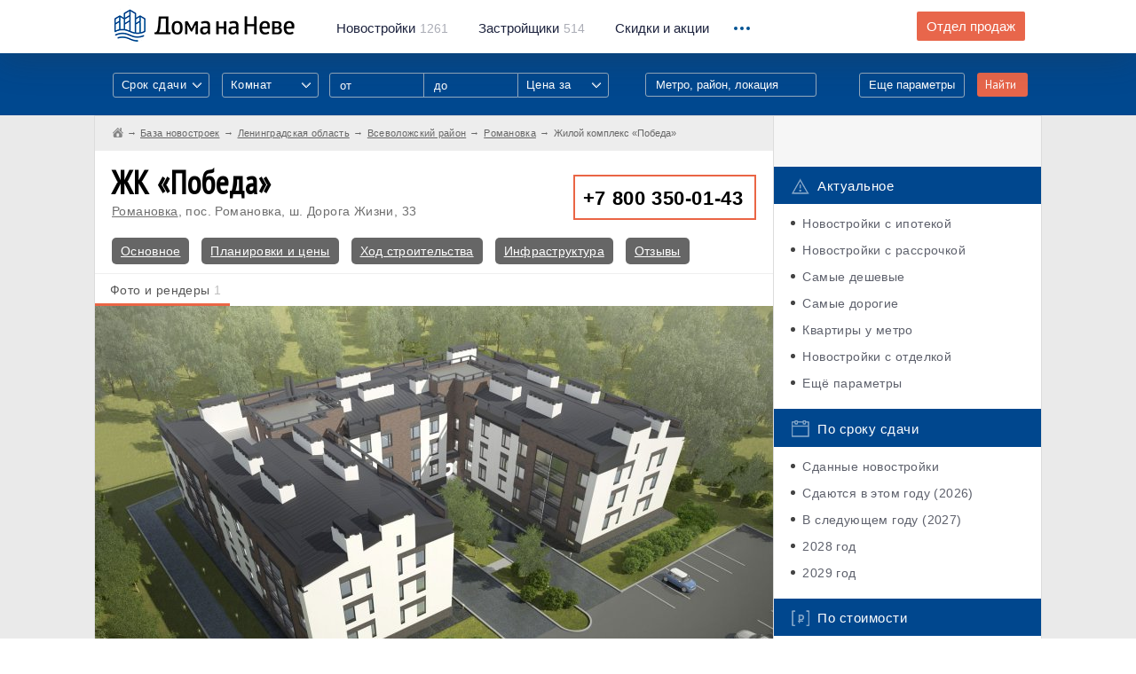

--- FILE ---
content_type: text/html; charset=UTF-8
request_url: https://domananeve.ru/novostroyki/pobeda-1256
body_size: 17643
content:
<!-- new --> 
<!DOCTYPE html>
<html lang="ru">
	<head>
		<script data-ad-client="ca-pub-4490341337415408" async src="https://pagead2.googlesyndication.com/pagead/js/adsbygoogle.js"></script>
		<meta charset="UTF-8"/>
		<meta name="description" content=""/>
		<meta http-equiv="X-UA-Compatible" content="IE=edge"/>
		<meta name="viewport" content="width=device-width, initial-scale=1, maximum-scale=1, user-scalable=0"/>
		<title>ЖК «Победа» в Романовке: фото, сроки сдачи и варианты приобретения, цены и планировки квартир, отзывы, документы</title>
		<meta name="format-detection" content="telephone=no" />
		<meta name="keywords" content="купить квартиру в романовке жк победа смотреть цены на жилье и планировки читать отзывы документы ">
		<meta name="description" content="Жилой комплекс «Победа» во Всеволожском районе Ленинградской области от застройщика NORDIS, квартиры от 1,150,777 руб. Полная информация о новостройке: сроки сдачи, цены, отзывы дольщиков, ЖК на карте, фото">
		<meta property="og:type" content="website">
		<meta property="og:description" content="Жилой комплекс «Победа» во Всеволожском районе Ленинградской области от застройщика NORDIS, квартиры от 1,150,777 руб. Полная информация о новостройке: сроки сдачи, цены, отзывы дольщиков, ЖК на карте, фото">
		<meta property="og:site_name" content="Дома на Неве">
		<meta property="og:title" content="ЖК «Победа» в Романовке: фото, сроки сдачи и варианты приобретения, цены и планировки квартир, отзывы, документы">
		<meta property="og:url" content="https://domananeve.ru/novostroyki/pobeda-1256">		<meta property="og:image" content="https://domananeve.ru/images/full/y295ez7a84bg6x10fcd31507632203.jpg"> 
		<link rel="stylesheet" href="https://domananeve.ru/css/bootstrap.min.css"/>
		<link rel="stylesheet" href="https://domananeve.ru/css/style.min.css"/>
		<link rel="stylesheet" href="https://domananeve.ru/css/materialize.css"/>
		
		<link rel="icon" type="image/png" href="https://domananeve.ru/img/icon192.png" sizes="192x192">
		<link rel="icon" type="image/png" href="https://domananeve.ru/img/icon512.png" sizes="512x512">
		<link rel="icon" type="image/png" href="https://domananeve.ru/img/icon194.png" sizes="194x194">
		<link rel="icon" type="image/png" href="https://domananeve.ru/img/icon160.png" sizes="160x160">
		<link rel="icon" type="image/png" href="https://domananeve.ru/img/icon96.png" sizes="96x96">
		<link rel="icon" type="image/png" href="https://domananeve.ru/img/icon32.png" sizes="32x32">
		<link rel="icon" type="image/png" href="https://domananeve.ru/img/icon16.png" sizes="16x16">
				<meta name="yandex-verification" content="0fe7ed15ee283b8e" /> 
		<script type="text/javascript"> rbConfig={start:performance.now()}; </script>
        <script async="async" type="text/javascript" src="//any.realbig.media/rotator.min.js"></script>
        <script async src='//adaurum.ru/view/www/delivery/adaurum_asyncjs.php'></script>                                         
				<style>
		.slick-list .draggable, .slick-slide, .det__content {
			height: fit-content !important; 
		}
		.side-fix._fixed .side-fix__cont, .side-fix._bottom .side-fix__cont {
			position: initial;
		}
		#content_rb_32785 {
			position: initial;
		}
		</style>
	</head>
	<body>
	
    <!-- <img src="https://domananeve.ru/photo_2021-03-15_13-17-27.jpg" alt="" class="head-informer__img"> -->
	<!-- <a href="https://www.pik.ru/spb/tallinskiypark?utm_source=domananeve.ru/&utm_medium=banners&utm_campaign=tall_park&utm_term=banner_100x90&utm_content=start_prodaj" class="head-informer">
		<img src="https://domananeve.ru/tallinski_park.jpg" alt="" class="head-informer__img">
	</a> -->

		<div class="page">
			<div class="header _no-fix">
				<!-- .header._no-fix для нефиксированного меню-->
				<div class="container">
					<div class="clb">
						<div class="header__logo"><a href="https://domananeve.ru"><img src="https://domananeve.ru/img/logo.png" alt="" class="retina-img"/></a></div>
						<div class="header__menu hidden-xs">
							<ul class="clb">
								<li><a href="https://domananeve.ru/novostroyki"><span>Новостройки</span>1261</a></li>
								<li><a href="https://domananeve.ru/companys"><span>Застройщики</span>514</a></li>
								<li><a href="https://domananeve.ru/skidki"><span>Скидки и акции</span></a></li>
							</ul>
						</div>
						<div class="header__drop">
							<div class="header__drop_icon"><i></i><i></i><i></i></div>
							<div class="header__drop_menu">
								<ul class="hidden-xs">
									<li class="hidden-lg hidden-xl"><a href="https://domananeve.ru/companys">Застройщики</a></li>
									<li class="hidden-lg hidden-xl"><a href="https://domananeve.ru/info">База знаний</a></li>
									<li><a href="https://domananeve.ru/info">База знаний</a></li>
									<li><a href="https://domananeve.ru/video/from_air">Видео</a></li>
									<li><a href="https://domananeve.ru/reviews">Тайный покупатель</a></li>
									<li><a href="https://domananeve.ru/karta-novostroek">Карта новостроек</a></li>
									<li><a href="https://domananeve.ru/novostroyki/rating/companys">Рейтинг застройщиков</a></li>
									<li><a href="https://domananeve.ru/novostroyki/rating/objects">Рейтинг новостроек</a></li>
									<li><a href="https://domananeve.ru/novostroyki/ceny-na-kvartiri">Цены на квартиры</a></li>
									<li><a href="https://domananeve.ru/ipoteka/calculator">Ипотечный калькулятор</a></li>
									<li><a href="https://domananeve.ru/news">Новости недвижимости</a></li>
								</ul>
								<ul class="visible-xs">
									<li><a href="https://domananeve.ru/novostroyki">База новостроек</a></li>
									<li><a href="https://domananeve.ru/companys">Застройщики</a></li>
									<li><a href="https://domananeve.ru/skidki">Скидки и акции</a></li>
									<li><a href="https://domananeve.ru/info">База знаний</a></li>
									<li><a href="https://domananeve.ru/karta-novostroek">Карта новостроек</a></li>
									<li><a href="https://domananeve.ru/video/from_air">Видео</a></li>
									<li><a href="https://domananeve.ru/reviews">Тайный покупатель</a></li>
									<li><a href="https://domananeve.ru/karta-novostroek">Карта новостроек</a></li> 
									<li><a href="https://domananeve.ru/novostroyki/rating/companys">Рейтинг застройщиков</a></li>
									<li><a href="https://domananeve.ru/novostroyki/rating/objects">Рейтинг новостроек</a></li>
									<li><a href="https://domananeve.ru/novostroyki/ceny-na-kvartiri">Цены на квартиры</a></li>
									<li><a href="https://domananeve.ru/ipoteka/calculator">Ипотечный калькулятор</a></li>
									<li><a href="https://domananeve.ru/news">Новости недвижимости</a></li>
								</ul><a href="https://domananeve.ru/contact/zadat-vopros-po-novostroykam.html#newton" rel="nofollow" class="header__drop_link btn visible-xs framebox" target="_blank">Задать вопрос по новостройкам</a>
							</div>
						</div>
						<div class="header__question hidden-xs hidden-sm"><a href="https://domananeve.ru/contact/zadat-vopros-po-novostroykam.html" rel="nofollow" class="btn btn--orange framebox" target="_blank">Отдел продаж</a></div>
					</div>
				</div>
			</div>						<div class="filters">
				<div class="container">
					<div class="clb visible-xs">
						<div class="filters__top-search"><a href="javascript:void(0);">Поиск по базе новостроек</a></div>
					</div>
					<div class="clb">
						<form action="https://domananeve.ru/search" method="get">
							<div class="filters__visible hidden-xs">
								<div class="clb">
									<div class="filters__col">
										<div class="input-field">
											<select multiple="" class="select-styl" name="srok_sdachi[]">
												<option value="" disabled="" selected="">Срок сдачи</option>
												<option>Дом сдан</option>												<option value="2026">2026 год</option>
																								<option value="2027">2027 год</option>
																								<option value="2028">2028 год</option>
																								<option value="2029">2029 год</option>
																							</select>
										</div>
									</div>
									<div class="filters__col">
										<div class="input-field">
											<select multiple="" class="select-styl" name="flat_type[]">
												<option value="" disabled="" selected="">Комнат</option>
																								<option value="0">Студия</option>
																								<option value="1">1</option>
																								<option value="2">2</option>
																								<option value="3">3</option>
																								<option value="4">4+</option>
																							</select> 
										</div>
									</div>
									<div class="filters__col _range hidden-sm">
										<input type="text" name="price_from1" placeholder="от" />
										<input type="text" name="price_to1" placeholder="до" />
										<div class="input-field">
											<select class="select-styl" name="price_type1">
												<option value="" disabled="" selected="">Цена за</option>
												<option value="meter">за квадратный метр</option>
												<option value="all">за всё (квартиру)</option>
												<option value="first_payment">первый взнос</option>
											</select>
										</div>
									</div>
									<div class="filters__col visible-xl _input _note">
										<div class="filters__dropsearch">
											<input data-type="location" type="text" name="location1" title="location" placeholder="Метро, район, локация"/>
											<div class="filters__dropsearch_drop">
												<ul></ul>
											</div>
										</div>
									</div>
									<div class="filters__col _submit">
										<button type="submit" class="btn btn--orange">Найти</button>
									</div>
									<div class="filters__col _link"><a href="javascript:void(0);" class="filters__show-link">Еще параметры</a></div>
								</div>
							</div>
							<div class="filters__invisible">
								<div class="filters__row visible-xs">
									<div class="filters__title _left">Срок сдачи:</div>
									<div class="filters__row_cont">
										<div class="input-field">
											<select multiple="" class="select-styl" name="srok_sdachi[]">
																								<option value="2026">2026 год</option>
																								<option value="2027">2027 год</option>
																								<option value="2028">2028 год</option>
																								<option value="2029">2029 год</option>
																								<option value="2030">2030 год</option>
																							</select>
										</div>
									</div>
								</div>
								<div class="filters__row visible-xs">
									<div class="filters__title _left">Комнат в квартире:</div>
									<div class="filters__row_cont">
										<div class="input-field">
											<select multiple="" class="select-styl" name="flat_type[]">
																								<option value="0">Студия</option>
																								<option value="1">1</option>
																								<option value="2">2</option>
																								<option value="3">3</option>
																								<option value="4">4+</option>
																							</select>
										</div>
									</div>
								</div>
								<div class="filters__row _range visible-xs visible-sm">
									<div class="filters__title">Цена:</div>
									<div class="filters__row_cont">
										<input type="text" name="price_from2" placeholder="от" />
										<input type="text" name="price_to2" placeholder="до" />
										<div class="input-field">
											<select class="select-styl" name="price_type2">
												<option value="" disabled="" selected="">Цена за</option>
												<option value="meter">за квадратный метр</option>
												<option value="all">за всё (квартиру)</option>
												<option value="first_payment">первый взнос</option>
											</select>
										</div>
									</div>
								</div>
								<div class="filters__row hidden-xl">
									<div class="filters__title">Расположение:</div>
									<div class="filters__row_cont">
										<div class="filters__dropsearch">
											<input type="text" name="location2" title="location" placeholder="Метро, район, локация"/>
											<div class="filters__dropsearch_drop">
												<ul></ul>
											</div>
										</div>
									</div>
								</div>
								<div class="filters__row filters__checkboxes">
									<div class="filters__checkboxes_item">
										<input type="checkbox" name="ipoteka" value="1" id="filters-checkbox-1" class="checkbox" />
										<label for="filters-checkbox-1">Ипотека</label>
									</div>
									<div class="filters__checkboxes_item">
										<input type="checkbox" name="rassrochka" value="1" id="filters-checkbox-2" class="checkbox" />
										<label for="filters-checkbox-2">Рассрочка</label>
									</div>
									<div class="filters__checkboxes_item">
										<input type="checkbox" name="parking" value="1" id="filters-checkbox-3" class="checkbox" />
										<label for="filters-checkbox-3">Паркинг</label>
									</div>
									<div class="filters__checkboxes_item">
										<input type="checkbox" name="214fz" value="1" id="filters-checkbox-4" class="checkbox" />
										<label for="filters-checkbox-4">214 ФЗ</label>
									</div>
									<div class="filters__checkboxes_item">
										<input type="checkbox" name="otdelka" value="1" id="filters-checkbox-5" class="checkbox" />
										<label for="filters-checkbox-5">Отделка</label>
									</div>
									<div class="filters__checkboxes_item">
										<input type="checkbox" name="umetro" value="1" id="filters-checkbox-6" class="checkbox" />
										<label for="filters-checkbox-6">У метро</label>
									</div>
								</div>
								<div class="filters__row filters__checkboxes">
								    <div class="filters__checkboxes_item">
								    <span style="color: #FFF; font-size: 14px">Класс недвижимости:</span>
								    </div>
									<div class="filters__checkboxes_item">
										<input type="checkbox" name="class_econom" value="1" id="filters-checkbox-7" class="checkbox" />
										<label for="filters-checkbox-7">Эконом</label>
									</div>
									<div class="filters__checkboxes_item">
										<input type="checkbox" name="class_comfort" value="1" id="filters-checkbox-8" class="checkbox" />
										<label for="filters-checkbox-8">Комфорт</label>
									</div>
									<div class="filters__checkboxes_item">
										<input type="checkbox" name="class_business" value="1" id="filters-checkbox-9" class="checkbox" />
										<label for="filters-checkbox-9">Бизнес</label>
									</div>
									<div class="filters__checkboxes_item">
										<input type="checkbox" name="class_elit" value="1" id="filters-checkbox-10" class="checkbox" />
										<label for="filters-checkbox-10">Элит</label>
									</div>
								</div>
								<div class="filters__row">
									<div class="filters__title">Площадь:</div>
									<div class="filters__row_cont">
										<div class="filters__range"><span class="_text">от</span>
											<input type="text" value="" placeholder="20" name="square_from" class="_from"/><span class="_text">до</span>
											<input type="text" value="" placeholder="300" name="square_to" class="_to"/><span>м<sup>2</sup></span>
										</div>
									</div>
								</div>
								<div class="filters__row">
									<div class="filters__title">Застройщик:</div> 
									<div class="filters__row_cont">
										<div class="filters__dropsearch filters__search">
											<input data-type="developer" type="text" name="developer" title="developer" placeholder="Например: ЛСР"/>
											<div class="filters__dropsearch_drop filters__search_dropdown">
												<ul></ul>
											</div>
										</div>
									</div>
								</div>
								<div class="filters__row">
									<div class="filters__title">Название ЖК:</div>
									<div class="filters__row_cont">
										<div class="filters__dropsearch filters__search">
											<input data-type="title" type="text" name="title" title="object_name" placeholder="Например: Огни залива"/>
											<div class="filters__dropsearch_drop filters__search_dropdown">
												<ul></ul>
											</div>
										</div>
									</div>
								</div>
								<div class="filters__row filters__submit">
									<button type="submit" class="btn btn--orange">Показать варианты</button>
								</div>
							</div>
						</form>
					</div>
				</div>
			</div><div itemscope="" itemtype="https://schema.org/WebPage">
	<meta itemprop="name" content="ЖК Победа" />
	<div itemprop="aggregateRating" itemscope itemtype="https://schema.org/AggregateRating">
		<meta itemprop="ratingValue" content="3"/>
		<meta itemprop="ratingCount" content="1"/>
		<meta itemprop="bestRating" content="5"/>
		<meta itemprop="worstRating" content="1"/>
	</div>
</div>
<main class="content">
	<div class="blcont">
		<div class="container">
			<div class="blcont__row row">
				<div class="blcont__content col-md-9">
					<div class="breadcrumbs row">
						<ul itemscope itemtype="http://schema.org/BreadcrumbList">
<li itemprop="itemListElement" itemscope itemtype="http://schema.org/ListItem">
<a href="https://domananeve.ru" class="_home" itemscope itemtype="http://schema.org/Thing" itemprop="item">
<span itemprop="name" style="display: none;">Дома на Неве</span>
</a>
<meta itemprop="position" content="1">
</li>
<li itemprop="itemListElement" itemscope itemtype="http://schema.org/ListItem"><a href="https://domananeve.ru/novostroyki" itemscope itemtype="http://schema.org/Thing" itemprop="item"><span itemprop="name">База новостроек</span></a><meta itemprop="position" content="2"></li><li itemprop="itemListElement" itemscope itemtype="http://schema.org/ListItem"><a href="/novostroyki/region/lenoblast" itemscope itemtype="http://schema.org/Thing" itemprop="item"><span itemprop="name">Ленинградская область</span></a><meta itemprop="position" content="3" /><li itemprop="itemListElement" itemscope itemtype="http://schema.org/ListItem"><a href="/novostroyki/rayon/vsevolozhskiy" itemscope itemtype="http://schema.org/Thing" itemprop="item"><span itemprop="name">Всеволожский район</span></a><meta itemprop="position" content="4" /><li itemprop="itemListElement" itemscope itemtype="http://schema.org/ListItem"><a href="/novostroyki/location/romanovka" itemscope itemtype="http://schema.org/Thing" itemprop="item"><span itemprop="name">Романовка</span></a><meta itemprop="position" content="5" /><li itemprop="itemListElement" itemscope itemtype="http://schema.org/ListItem"><span itemprop="name">Жилой комплекс «Победа»</span></a><meta itemprop="position" content="6"></li>                </ul>
					</div>
					<div class="blcont__cont det">
						<div class="search__bottom-btn"><a href="https://domananeve.ru/contact/zadat-vopros-po-novostroykam.html" target="_blank" class="btn btn--orange framebox">Задать вопрос по этому ЖК</a></div>
						<div class="det__top clb">
							<div class="det__mtitle">
								<h1>ЖК «Победа»</h1>
								<span class="hidden-xs"><a href="https://domananeve.ru/novostroyki/location/romanovka">Романовка</a>, пос. Романовка, ш. Дорога Жизни, 33</span>
							</div>
							<div class="det__phone dev__phone"><a href="tel:+78003500143">+7 800 350-01-43</a></div>
						</div>
						<div class="knowl__links">
							<a href="#osnovnoe">Основное</a>
														<a href="https://domananeve.ru/novostroyki/pobeda-1256/planirovki">Планировки и цены</a>							<a href="https://domananeve.ru/novostroyki/pobeda-1256/hod-stroitelstva">Ход строительства</a>							<a href="https://domananeve.ru/novostroyki/pobeda-1256/infra">Инфраструктура</a>
							<a href="#otzivi">Отзывы</a>
													</div>
															<!--noindex-->
																		<div class="det__ad det__clb">
										<div class="det__ad_row clb">
										<!-- Yandex.RTB R-A-684064-5 -->
<div id="yandex_rtb_R-A-684064-5"></div>
<script type="text/javascript">
    (function(w, d, n, s, t) {
        w[n] = w[n] || [];
        w[n].push(function() {
            Ya.Context.AdvManager.render({
                blockId: "R-A-684064-5",
                renderTo: "yandex_rtb_R-A-684064-5",
                async: true
            });
        });
        t = d.getElementsByTagName("script")[0];
        s = d.createElement("script");
        s.type = "text/javascript";
        s.src = "//an.yandex.ru/system/context.js";
        s.async = true;
        t.parentNode.insertBefore(s, t);
    })(this, this.document, "yandexContextAsyncCallbacks");
</script>
									    </div>
									</div>	
									
																		<!--/noindex-->						<div class="det__tabs det__images det__clb tabs">
							<div class="det__nav">
								<div class="det__nav_fixed">
									<div class="det__nav_cont">
										<ul class="tabs__caption">
											<li class="active">Фото и рендеры<span>1</span></li>
																																												<!--<li><a href="https://domananeve.ru" rel="nofollow">Добавить фото</a></li>-->
										</ul>
										<div class="det__nav_drop visible-xs visible-sm">
											<div class="det__nav_icon"><i></i><i></i><i></i></div>
											<ul>
																																				<!--<li><a href="https://domananeve.ru" rel="nofollow">Добавить фото</a></li>-->
											</ul>
										</div>
									</div>
								</div>
							</div>
							<div class="tabs__content active">
								<div class="det__photos">
									<div class="det__photos_slider">
																				<div class="det__photos_item">
											<img src="https://domananeve.ru/images/objects/full/y295ez7a84bg6x10fcd31507632203.jpg" alt="«Победа» - фото 1"/>
																					</div>
																			</div>
									<div class="det__photos_arrows">
										<div class="det__photos_arrow det__photos_arrow--prev arrow arrow--prev"></div>
										<div class="det__photos_arrow det__photos_arrow--next arrow arrow--next"></div>
									</div>
								</div>
								<div class="det__previews hidden-xs">
									<div class="det__previews_slider">
																				<div class="det__previews_item">
											<img src="https://domananeve.ru/images/objects/teasers/y295ez7a84bg6x10fcd31507632203.jpg" alt="" />
										</div>
										
																			</div>
								</div>
							</div>
																											</div>
						<div class="det__tabs">
							<div class="det__nav det__nav--fix det__clb _fix1">
								<div class="det__nav_fixed">
									<div class="det__nav_container">
										<div class="det__nav_cont">
											<ul>
												<li class="active"><a href="javascript:void(0);">Описание</a></li>
																								<li><a href="https://domananeve.ru/novostroyki/pobeda-1256/planirovki">Планировки и цены</a></li>
																																				<li class="hidden-xs"><a href="https://domananeve.ru/novostroyki/pobeda-1256/hod-stroitelstva">Ход строительства</a></li>
																								<li class="hidden-xs hidden-sm"><a href="#otzivi">Отзывы</a></li>
												<li class="hidden-xs hidden-sm hidden-lg"><a href="https://domananeve.ru/contact/otdel-prodazh.html" rel="nofollow" class="framebox" target="_blank">Отдел продаж</a></li>
											</ul>
											<div class="det__nav_drop visible-xs visible-sm visible-lg">
												<div class="det__nav_icon"><i></i><i></i><i></i></div>
												<ul>
																										<li class="visible-xs"><a href="https://domananeve.ru/novostroyki/pobeda-1256/hod-stroitelstva">Ход строительства</a></li>
																										<li class="hidden-lg"><a href="#otzivi">Отзывы</a></li>
													<li><a href="https://domananeve.ru/contact/otdel-prodazh.html" rel="nofollow" class="framebox" target="_blank">Отдел продаж</a></li>
												</ul>
											</div>
										</div>
									</div>
								</div>
							</div>
							<div class="det__content">
								<div class="det__info clb">
									<div class="det__info_left hidden-xs hidden-sm">
										<a name="osnovnoe"></a> 
										<div class="onmap"><a href="#map"><img src="https://domananeve.ru/img/onmap.jpg" alt="" class="retina-img"/><span>ЖК «Победа» на карте</span></a></div>
																				<div class="cost">
											<div class="cost__title">Стоимость квартир от</div>
											<h3>1,150,777 руб</h3>
											<span>(от 50,246 руб за м<sup>2</sup>)</span><a href="https://domananeve.ru/novostroyki/pobeda-1256/planirovki">Посмотреть квартиры</a>
										</div>
																				<div class="phone-sale">
											<a href="tel:+78003500143">+7 800 350-01-43</a>
											<div class="phone-sale__title">отдел продаж</div>
										</div>
																				<div class="dbuilder">
											<h3>Застройщик ЖК «Победа»</h3>
											<a href="https://domananeve.ru/companys/nordis">NORDIS</a>
										</div>
										<div class="det__social">
											<div class="ya-share2" data-services="vkontakte,facebook,odnoklassniki,moimir,gplus,twitter,viber,whatsapp,skype,telegram" data-limit="3"></div>
										</div>
									</div>
									<div class="det__info_right">
										<div class="dsub">
											<div class="dsub__item"><img src="https://domananeve.ru/img/pointer.png" alt="" class="retina-img"/><a href="https://domananeve.ru/novostroyki/region/lenoblast">Лен. область</a>, <a href="https://domananeve.ru/novostroyki/location/romanovka">Романовка</a>, пос. Романовка, ш. Дорога Жизни, 33</div>
																					</div>
										<div class="phone-sale visible-xs visible-sm">
											<a href="tel:+78003500143">+7 800 350-01-43</a>
											<div class="phone-sale__title">отдел продаж</div>
										</div>
										<div class="det__table dev__table">
											<table>
												<tr>
													<td>Срок сдачи</td>
													<td>
														Дом сдан													</td>
												</tr>
												<tr>
													<td>Стоимость <span class="hidden-xs">квартир</span></td>
													<td>от <a href="https://domananeve.ru/novostroyki/pobeda-1256/planirovki">1.15 млн. руб.</a> до <a href="https://domananeve.ru/novostroyki/pobeda-1256/planirovki">3.08 млн. руб</a></td>
												</tr>
																								<tr>
													<td>Площадь квартир</td>
													<td>от 20.43 м<sup>2</sup> до 61.31 м<sup>2</sup></td>
												</tr>
																								<tr>
													<td>Квартиры <span class="hidden-xs">в продаже</span></td>
													<td>студии, 1 ккв, 2 ккв</td>
												</tr>
												<tr>
													<td>Тип здания</td>
													<td>Кирпично-монолитный</td>
												</tr>
												<tr>
													<td>Этажность</td>
													<td>3  этажей</td>
												</tr>
												<tr>
													<td>Класс</td>
													<td>Эконом</td>
												</tr>
																								<tr>
													<td>Всего квартир в комплексе</td>
													<td>90</td>
												</tr>
																								<tr>
													<td>Разрешение на строительство</td>
													<td>Есть</td>
												</tr>
																																																<tr>
													<td>Квартиры продаются</td>
													<td>Без отделки</td>
												</tr>
																								<tr>
													<td>Тип договора</td>
													<td>Договор купли-продажи</td>
												</tr>
												<tr>
													<td>Варианты оплаты</td>
													<td>
														<ul>
															<li>100% оплата</li>
															<li>Ипотека</li><li>Военная ипотека</li><li>Материнский капитал</li><li>Субсидии</li>														</ul>
													</td>
												</tr>
																																				<tr>
													<td>Старт продаж</td>
													<td>Февраль 2017</td>
												</tr>
																								<tr>
													<td>Аккредитация банков</td>
													<td>
														<a href="https://domananeve.ru/novostroyki/akkreditovano/ak-bars">АК Барс</a>, <a href="https://domananeve.ru/novostroyki/akkreditovano/vtb-24">ВТБ 24</a>, <a href="https://domananeve.ru/novostroyki/akkreditovano/mts-bank">МТС Банк</a>, <a href="https://domananeve.ru/novostroyki/akkreditovano/sberbank-rossii">Сбербанк России</a><a href="https://domananeve.ru/novostroyki/akkreditovano/smp-bank">СМП Банк</a>, 													</td>
												</tr>
											</table>
										</div>
									</div>
								</div>
																<div class="det-more">
									<!-- <p> -->
										<!-- Yandex.RTB R-A-684064-2 -->
									<div id="yandex_rtb_R-A-684064-2"></div>
									<script type="text/javascript">
										(function(w, d, n, s, t) {
										    w[n] = w[n] || [];
										    w[n].push(function() {
										        Ya.Context.AdvManager.render({
										            blockId: "R-A-684064-2",
										            renderTo: "yandex_rtb_R-A-684064-2",
										            async: true
										        });
										    });
										    t = d.getElementsByTagName("script")[0];
										    s = d.createElement("script");
										    s.type = "text/javascript";
										    s.src = "//an.yandex.ru/system/context.js";
										    s.async = true;
										    t.parentNode.insertBefore(s, t);
										})(this, this.document, "yandexContextAsyncCallbacks");
									</script>
									<!-- </p> -->
								</div>
																<div class="plusminus det__clb">
									<div class="plusminus__row row">
										<div class="plusminus__left">
											<div class="plusminus__title">Плюсы и минусы</div>
											<ul>
																								<li class="_plus">ЖК расположен вблизи зеленого массива</li>
																								<li class="_plus">Возможность приобрести квартиру, взяв военную ипотеку или применив субсидии</li>
																								<li class="_plus">Малоэтажный дом</li>
																								<li class="_minus">Нет крытого паркинга, только стоянки у дома</li>
																								<li class="_minus">Рядом проходит шоссе с интенсивным движением</li>
																								<li class="_minus">Жилье без отделки</li>
																							</ul>
																					</div>
																				<div class="plusminus__right">
											<div class="detrating">
												<div class="detrating__title">Рейтинг объекта</div>
												<div class="detrating__num"><span>3.4</span> из 5</div>
												<div class="detrating__items">
													<div class="detrating__item">
														<h3>Экология</h3>
														<div class="detrating__rt"><span class="_filled"></span><span class="_filled"></span><span class="_filled"></span><span class="_filled"></span><span></span></div>
													</div>
													<div class="detrating__item">
														<h3>Транспортная доступность</h3>
														<div class="detrating__rt"><span class="_filled"></span><span class="_filled"></span><span class="_filled"></span><span></span><span></span></div>
													</div>
													<div class="detrating__item">
														<h3>Расположение</h3>
														<div class="detrating__rt"><span class="_filled"></span><span class="_filled"></span><span class="_filled"></span><span></span><span></span></div>
													</div>
													<div class="detrating__item">
														<h3>Инфраструктура</h3>
														<div class="detrating__rt"><span class="_filled"></span><span class="_filled"></span><span class="_filled"></span><span></span><span></span></div>
													</div>
													<div class="detrating__item">
														<h3>Уровень качества</h3>
														<div class="detrating__rt"><span class="_filled"></span><span class="_filled"></span><span class="_filled"></span><span class="_filled"></span><span></span></div>
													</div>
												</div>
											</div>
										</div>
									</div>
								</div>
																<div class="prices">
									<div class="prices__item det__clb">
										<div class="prices__top clb">
											<div class="prices__title">
												<div class="det__title">
													<h2>Цены на квартиры в ЖК Победа</h2>
												</div>
												<div class="det__subtitle">Показано не более 5 квартир. <a href="https://domananeve.ru/novostroyki/pobeda-1256/planirovki">Показать все</a></div>
											</div>
											<div class="prices__phone"><span>Остались вопросы?</span><a href="tel:+78003500143" class="prices__phone_link">+7 800 350-01-43</a></div>
										</div>
										<div class="prices__table">
											<table>
												<thead>
													<tr>
														<td colspan="3">Площадь</td>
														<td colspan="5"></td>
													</tr>
													<tr>
														<td>Общая</td>
														<td>Жилая</td>
														<td>Кухня</td>
														<td>Этаж</td>
														<td>План</td>
														<td class="_och">Комментарий</td>
														<td class="_left _cost">Стоимость</td>
														<td></td>
													</tr>
												</thead>
												<tbody>
													 
													<tr>
														<td>20.43 м<sup>2</sup></td>
														<td>12.98 м<sup>2</sup></td>
														<td>&mdash;</td>
														<td>2</td>
														<td><a href="http://mwhbase.com/uploads/6d7e342ag5zy1c0bx8f91507632654.jpg" class="framebox"><img src="http://mwhbase.com/uploads/6d7e342ag5zy1c0bx8f91507632654.jpg" alt="" style="width: 70px; height: auto"/></a></td>
														<td class="_left _och">Дом сдан</td>
														<td class="_left _cost"><strong>1,150,777 руб</strong><span>56,327 руб за м<sup>2</sup></span><a href="https://domananeve.ru/ipoteka/calculator?cost=1150777" rel="nofollow">Посчитать ипотеку</a></td>
														<td class="_middle"><a href="https://domananeve.ru/contact/more-info.html" rel="nofollow" class="framebox">Подробнее</a></td>
													</tr>
													 
													<tr>
														<td>21.08 м<sup>2</sup></td>
														<td>13.4 м<sup>2</sup></td>
														<td>&mdash;</td>
														<td>1</td>
														<td><a href="http://mwhbase.com/uploads/e6d8302z154f79gaybcx1507632701.jpg" class="framebox"><img src="http://mwhbase.com/uploads/e6d8302z154f79gaybcx1507632701.jpg" alt="" style="width: 70px; height: auto"/></a></td>
														<td class="_left _och">Дом сдан</td>
														<td class="_left _cost"><strong>1,184,350 руб</strong><span>56,183 руб за м<sup>2</sup></span><a href="https://domananeve.ru/ipoteka/calculator?cost=1184350" rel="nofollow">Посчитать ипотеку</a></td>
														<td class="_middle"><a href="https://domananeve.ru/contact/more-info.html" rel="nofollow" class="framebox">Подробнее</a></td>
													</tr>
													 
													<tr>
														<td>43.24 м<sup>2</sup></td>
														<td>16.12 м<sup>2</sup></td>
														<td>15.13м<sup>2</sup></td>
														<td>3</td>
														<td><a href="http://mwhbase.com/uploads/c8dfe3x4ga2b65y70z191522073819.jpg" class="framebox"><img src="http://mwhbase.com/uploads/c8dfe3x4ga2b65y70z191522073819.jpg" alt="" style="width: 70px; height: auto"/></a></td>
														<td class="_left _och">Дом сдан</td>
														<td class="_left _cost"><strong>2,216,496 руб</strong><span>51,260 руб за м<sup>2</sup></span><a href="https://domananeve.ru/ipoteka/calculator?cost=2216496" rel="nofollow">Посчитать ипотеку</a></td>
														<td class="_middle"><a href="https://domananeve.ru/contact/more-info.html" rel="nofollow" class="framebox">Подробнее</a></td>
													</tr>
													 
													<tr>
														<td>44.79 м<sup>2</sup></td>
														<td>11.52 м<sup>2</sup></td>
														<td>12.98м<sup>2</sup></td>
														<td>2</td>
														<td><a href="http://mwhbase.com/uploads/62c7f0b5481gexyd3z9a1507632914.jpg" class="framebox"><img src="http://mwhbase.com/uploads/62c7f0b5481gexyd3z9a1507632914.jpg" alt="" style="width: 70px; height: auto"/></a></td>
														<td class="_left _och">Дом сдан</td>
														<td class="_left _cost"><strong>2,295,950 руб</strong><span>51,260 руб за м<sup>2</sup></span><a href="https://domananeve.ru/ipoteka/calculator?cost=2295950" rel="nofollow">Посчитать ипотеку</a></td>
														<td class="_middle"><a href="https://domananeve.ru/contact/more-info.html" rel="nofollow" class="framebox">Подробнее</a></td>
													</tr>
													 
													<tr>
														<td>60.9 м<sup>2</sup></td>
														<td>29.57 м<sup>2</sup></td>
														<td>15.14м<sup>2</sup></td>
														<td>1</td>
														<td><a href="http://mwhbase.com/uploads/0xz35afgdb7ec621498y1507633034.jpg" class="framebox"><img src="http://mwhbase.com/uploads/0xz35afgdb7ec621498y1507633034.jpg" alt="" style="width: 70px; height: auto"/></a></td>
														<td class="_left _och">Дом сдан</td>
														<td class="_left _cost"><strong>3,060,032 руб</strong><span>50,246 руб за м<sup>2</sup></span><a href="https://domananeve.ru/ipoteka/calculator?cost=3060032" rel="nofollow">Посчитать ипотеку</a></td>
														<td class="_middle"><a href="https://domananeve.ru/contact/more-info.html" rel="nofollow" class="framebox">Подробнее</a></td>
													</tr>
																									</tbody>
											</table>
										</div>
										<div class="prices__links"><a href="https://domananeve.ru/novostroyki/pobeda-1256/planirovki" class="btn btn--orange">Посмотреть все квартиры</a><a href="https://domananeve.ru/contact/help.html" class="btn btn--gray framebox">Помощь в подборе квартиры</a></div>
									</div>
								</div>
																<div class="detmap">
									<div class="det__title">
										<h2>Жилой комплекс Победа на карте Санкт-Петербурга</h2>
										<a name="map"></a>
									</div>
									<div class="det__subtitle">пос. Романовка, ш. Дорога Жизни, 33</div>
									<div class="detmap__map det__clb">
										<script src="https://api-maps.yandex.ru/2.1/?lang=ru_RU"></script>
										<div id="map" style="width: 100%; height: 100%;"></div>
									</div>
								</div>
								<div class="det-more">
									<div class="det__title">
										<h2>Обзор жилого комплекса</h2>
									</div>
									<div style="float: right; margin-left:20px">
										<script async src="https://pagead2.googlesyndication.com/pagead/js/adsbygoogle.js"></script>
										<!-- dnn-adaptiv goriznot -->
										<ins class="adsbygoogle"
											style="display:block"
											data-ad-client="ca-pub-4490341337415408"
											data-ad-slot="7788889326"
											data-ad-format="auto"
											data-full-width-responsive="true"></ins>
										<script>
											(adsbygoogle = window.adsbygoogle || []).push({});
										</script>
									</div>
									<p>Строительная компания NORDIS сдала в эксплуатацию трехэтажный жилой комплекс эконом-класса «Победа» во Всеволожском районе. При сооружении П-образного здания использовались кирпично-монолитные конструкции. Наружные стены дома облицованы декоративным кирпичом, а некоторые части покрыты двухцветной штукатуркой. </p><p>ЖК включает два подъезда, каждый из которых вместит по 45 квартир. Застройщик предоставляет студии и просторные помещения с одной или двумя комнатами. Общая площадь квартир – от 20,43 до 61,31 квадратного метра. Отделка в жилье не предусматривается. В оконных проемах установлены двухкамерные стеклопакеты. Некоторые квартиры оснащены балконами. </p><p>На придомовой территории произведено комплексное озеленение: посажены деревья, газонная трава и кустарники. На участке проложены пешеходные пути, отведены места для отдыха жильцов. Перед главным входом расположилась открытая автостоянка. В позднее время периметр дома освещен декоративными уличными фонарями.</p><p>ЖК «Победа» разместился в поселке Романовке Ленинградской области. Комплекс находится вдали от промышленных предприятий. В трехстах метрах к северо-западу простирается обширное лесное пространство. Единственный недостаток – близость шоссе Дорога Жизни, по которому проходит большой поток транспорта.</p><p>В пешей доступности от здания работает общеобразовательное и дошкольное учреждение, поликлиника, отделение банка, почта, ДК, сетевые магазины «Магнит» и «Пятерочка». В дополнение к этому во Всеволожске функционируют торговые центры, ФОК «Олимп», гимназия, лицей, кафе.</p><p>Двенадцать километров отделяет новострой от КАД. Ближайшая станция метрополитена «Ладожская» расположилась в сорока минутах езды от комплекса. В шаговой доступности обосновалась остановка коммерческого транспорта. Маршрутные такси следуют до Северной столицы и по округе. В 2,5 километрах к юго-востоку проходят железнодорожные пути с платформой «Романовка».</p>									<p>Информация на этой странице обновлена 13.06.2018. Источник — сайт застройщика, официальный сайт ЖК «Победа», данные, записанные со слов менеджера отдела продаж.</p>
								</div>
								<div class="act-price det__clb">
									<div class="clb">
										<div class="act-price__left">Актуальные цены и наличие квартир:</div>
										<div class="act-price__phone"><a href="tel:+78003500143">+7 800 350-01-43</a></div>
										<div class="act-price__link"><a href="#newton">Заказать звонок</a></div>
									</div>
								</div>
																<div class="analysis hidden-xs hidden-sm hidden-md">
									<div class="det__title">Анализ цен</div>
									<div class="analysis__block det__clb">
										<div class="analysis__cols row">
											<div class="analysis__col col-md-6">
												<div class="analysis__title">Стоимость квартир от</div>
												<div class="analysis__price">1,150,777 руб</div>
												<div class="analysis__bot"><span class="analysis__sale _green">-61%</span><span class="analysis__bot_text">дешевле, чем в среднем <a href="https://domananeve.ru/novostroyki/rayon/vsevolozhskiy">во Всеволожском районе</a></span></div>
											</div>
											<div class="analysis__col col-md-6">
												<div class="analysis__title">Стоиомсть квадратного метра от</div>
												<div class="analysis__price">50,246 руб</div>
												<div class="analysis__bot"><span class="analysis__sale _green">-78%</span><span class="analysis__bot_text">дешевле, чем в среднем по городу</span></div>
											</div>
										</div>
									</div>
								</div>
																<div class="docs">
									<div class="det__title">
										<h2>Юридические документы</h2>
									</div>
									<div class="docs__row row">
																				<div class="docs__item col-sm-6 col-md-4"><a href="https://domananeve.ru/files/object/12667.html">Разрешение на ввод в эксплуатацию</a></div>
																				<div class="docs__item col-sm-6 col-md-4"><a href="https://domananeve.ru/files/object/10323.html">Разрешение на строительство</a></div>
																				<div class="docs__item col-sm-6 col-md-4"><a href="https://domananeve.ru/files/object/10322.html">Проектная декларация</a></div>
											
									</div>
								</div>
																														<div class="near">
												<div class="det__title">Объекты поблизости</div>
												<div class="near__row hidden-xs row">
																									<div class="near__col col-sm-6 col-md-4">
														<div class="near__cont">
															<div class="near__img"><a href="https://domananeve.ru/novostroyki/o-range-373"><img src="https://domananeve.ru/images/similar/0gf395cxa7dezb24y6811440243576.jpg" alt=""/></a></div>
															<div class="near__title"><a href="https://domananeve.ru/novostroyki/o-range-373">ЖК O'Range («Оранж»)</a></div>
															<p>Романовка</p>
																													</div>
													</div>
													
												</div>
												<div class="near__slider visible-xs">
																									<div class="near__col">
														<div class="near__cont">
															<div class="near__img"><a href="https://domananeve.ru/novostroyki/o-range-373"><img src="https://domananeve.ru/images/similar/0gf395cxa7dezb24y6811440243576.jpg" alt=""/></a></div>
															<div class="near__title"><a href="https://domananeve.ru/novostroyki/o-range-373">ЖК O'Range («Оранж»)</a></div>
															<p>Романовка</p>
																													</div>
													</div>
																								</div>
											</div>
																						<div class="det-more">
											<p>
											<script async src="https://pagead2.googlesyndication.com/pagead/js/adsbygoogle.js"></script>
<!-- dnn 300x250 -->
<ins class="adsbygoogle"
     style="display:inline-block;width:300px;height:250px"
     data-ad-client="ca-pub-4490341337415408"
     data-ad-slot="2493342373"></ins>
<script>
     (adsbygoogle = window.adsbygoogle || []).push({});
</script>
											</p>       
											</div>    								<div class="docs">
									<div class="det__title">
										<h2>Комментарии и отзывы дольщиков</h2>
										<a name="otzivi"></a>
									</div>
									<div>
										<div id="mc-container"></div>
										<script type="text/javascript">
											cackle_widget = window.cackle_widget || [];
											cackle_widget.push({widget: 'Comment', id: 31365});
											(function() {
											    var mc = document.createElement('script');
											    mc.type = 'text/javascript';
											    mc.async = true;
											    mc.src = ('https:' == document.location.protocol ? 'https' : 'http') + '://cackle.me/widget.js';
											    var s = document.getElementsByTagName('script')[0]; s.parentNode.insertBefore(mc, s.nextSibling);
											})();
										</script>
										<!-- noindex --><a id="mc-link" href="http://cackle.me" rel="nofollow">Комментарии для сайта <b style="color:#4FA3DA">Cackl</b><b style="color:#F65077">e</b></a><!--/noindex-->
									</div>
								</div>
								<div class="kv-prices"><span>Квартира за</span><a href="https://domananeve.ru/ipoteka/kvartira-za/15000">15,000 руб. в месяц</a><a href="https://domananeve.ru/ipoteka/kvartira-za/20000">20,000 руб. в месяц</a><a href="https://domananeve.ru/ipoteka/kvartira-za/30000">30,000 руб. в месяц</a><a href="https://domananeve.ru/ipoteka/kvartira-za/40000">40,000 руб. в месяц</a><a href="https://domananeve.ru/ipoteka/opportunity">Свой вариант</a></div>							</div>
						</div>
					</div>
				</div>
				<div class="blcont__side col-md-3">
					
								<div class="row advertising">
									
									<!--noindex-->
																		<div class="blad">
									<div class="adaurum-ban"><ins data-revive-zoneid='247' data-revive-block='1' data-revive-id='ef31140a2143d1fde6638a033856c01e'></ins></div><div class="adaurum-ban"><ins data-revive-zoneid='247' data-revive-block='1' data-revive-id='ef31140a2143d1fde6638a033856c01e'></ins></div>
									
									</div>
										
									<!--/noindex-->		
									
									<div class="categs">
										<div class="categs__group">
											<div class="categs__title"><img src="https://domananeve.ru/img/categs/1.png" alt="" class="retina-img"/>Актуальное</div>
											<ul>
												<li><a href="https://domananeve.ru/novostroyki/lists/ipoteka">Новостройки с ипотекой</a></li>
												<li><a href="https://domananeve.ru/novostroyki/lists/rassrochka">Новостройки с рассрочкой</a></li>
												<li><a href="https://domananeve.ru/novostroyki/rating/deshyovye">Самые дешевые</a></li>
												<li><a href="https://domananeve.ru/novostroyki/rating/dorogie">Самые дорогие</a></li>
												<li><a href="https://domananeve.ru/novostroyki/lists/u-metro">Квартиры у метро</a></li>
												<li><a href="https://domananeve.ru/novostroyki/lists/s-otdelkoi">Новостройки с отделкой</a></li>
												<li><a href="https://domananeve.ru/novostroyki/lists">Ещё параметры</a></li>
											</ul>
										</div>
										<div class="categs__group">
											<div class="categs__title"><img src="https://domananeve.ru/img/categs/5.png" alt="" class="retina-img"/>По сроку сдачи</div>
											<ul>
											<li><a href="https://domananeve.ru/novostroyki/lists/sdannie">Сданные новостройки</a></li>
											<li><a href="https://domananeve.ru/novostroyki/lists/sdacha2026">Сдаются в этом году (2026)</a></li><li><a href="https://domananeve.ru/novostroyki/lists/sdacha2027">В следующем году (2027)</a></li><li><a href="https://domananeve.ru/novostroyki/lists/sdacha2028">2028 год</a></li><li><a href="https://domananeve.ru/novostroyki/lists/sdacha2029">2029 год</a></li>											</ul>
										</div>
										<div class="categs__group">
											<div class="categs__title"><img src="https://domananeve.ru/img/categs/4.png" alt="" class="retina-img"/>По стоимости</div>
											<ul>
												<li><a href="https://domananeve.ru/novostroyki/lists/kvartiri-za-1500000">Квартиры до 1,5 млн рублей </a></li>
												<li><a href="https://domananeve.ru/novostroyki/lists/kvartiri-za-2000000">Квартиры до 2 млн рублей </a></li>
												<li><a href="https://domananeve.ru/novostroyki/lists/kvartiri-za-2500000">Квартиры до 2,5 млн рублей </a></li>
												<li><a href="https://domananeve.ru/novostroyki/lists/kvartiri-za-3000000">Квартиры до 3 млн рублей</a></li>
												<li><a href="https://domananeve.ru/novostroyki/lists/kvartiri-za-4000000">Квартиры до 4 млн рублей</a></li>
											</ul>
										</div>
										<div class="categs__group">
											<div class="categs__title"><img src="https://domananeve.ru/img/categs/3.png" alt="" class="retina-img"/>Квартиры от застройщиков</div>
											<ul>
												<li><a href="https://domananeve.ru/novostroyki/studii">Студии</a></li>
												<li><a href="https://domananeve.ru/novostroyki/odnokomnatnie">Однокомнатные квартиры</a></li>
												<li><a href="https://domananeve.ru/novostroyki/dvuhkomnatnie">Двухкомнатные квартиры</a></li>
												<li><a href="https://domananeve.ru/novostroyki/trehkomnatnie">Трехкомнатные квартиры </a></li>
												<li><a href="https://domananeve.ru/novostroyki/chetirehkomnatnie">4+ комнатные квартиры</a></li>
											</ul>
										</div>
										<div class="categs__group">
											<div class="categs__title"><img src="https://domananeve.ru/img/categs/2.png" alt="" class="retina-img"/>По классу здания</div>
											<ul>
												<li><a href="https://domananeve.ru/novostroyki/lists/econom">Новостройки эконом-класса</a></li>
												<li><a href="https://domananeve.ru/novostroyki/lists/comfort">Комфорт-класс</a></li>
												<li><a href="https://domananeve.ru/novostroyki/lists/business">Бизес-класс</a></li>
												<li><a href="https://domananeve.ru/novostroyki/lists/elitnye">Элитные</a></li>
											</ul>
										</div>
										
										<div class="categs__group">
											<div class="categs__title"><img src="https://domananeve.ru/img/categs/6.png" alt="" class="retina-img"/>Спецпредложения</div>
											<ul>
																						</ul>
										</div>
									</div>
									<div class="blad blad--bottom">
									<!--noindex-->
									<div class="adaurum-ban"><ins data-revive-zoneid='247' data-revive-block='1' data-revive-id='ef31140a2143d1fde6638a033856c01e'></ins></div><div class="adaurum-ban"><ins data-revive-zoneid='247' data-revive-block='1' data-revive-id='ef31140a2143d1fde6638a033856c01e'></ins></div><div class="adaurum-ban"><ins data-revive-zoneid='247' data-revive-block='1' data-revive-id='ef31140a2143d1fde6638a033856c01e'></ins></div><div class="adaurum-ban"><ins data-revive-zoneid='247' data-revive-block='1' data-revive-id='ef31140a2143d1fde6638a033856c01e'></ins></div><div class="adaurum-ban"><ins data-revive-zoneid='247' data-revive-block='1' data-revive-id='ef31140a2143d1fde6638a033856c01e'></ins></div><div class="adaurum-ban"><ins data-revive-zoneid='247' data-revive-block='1' data-revive-id='ef31140a2143d1fde6638a033856c01e'></ins></div><div class="adaurum-ban"><ins data-revive-zoneid='247' data-revive-block='1' data-revive-id='ef31140a2143d1fde6638a033856c01e'></ins></div><div class="adaurum-ban"><ins data-revive-zoneid='247' data-revive-block='1' data-revive-id='ef31140a2143d1fde6638a033856c01e'></ins></div><div class="adaurum-ban"><ins data-revive-zoneid='247' data-revive-block='1' data-revive-id='ef31140a2143d1fde6638a033856c01e'></ins></div><div class="adaurum-ban"><ins data-revive-zoneid='247' data-revive-block='1' data-revive-id='ef31140a2143d1fde6638a033856c01e'></ins></div><div class="adaurum-ban"><ins data-revive-zoneid='247' data-revive-block='1' data-revive-id='ef31140a2143d1fde6638a033856c01e'></ins></div><div class="adaurum-ban"><ins data-revive-zoneid='247' data-revive-block='1' data-revive-id='ef31140a2143d1fde6638a033856c01e'></ins></div><div class="adaurum-ban"><ins data-revive-zoneid='247' data-revive-block='1' data-revive-id='ef31140a2143d1fde6638a033856c01e'></ins></div><div class="adaurum-ban"><ins data-revive-zoneid='247' data-revive-block='1' data-revive-id='ef31140a2143d1fde6638a033856c01e'></ins></div><div class="adaurum-ban"><ins data-revive-zoneid='247' data-revive-block='1' data-revive-id='ef31140a2143d1fde6638a033856c01e'></ins></div>	
									<!--/noindex-->	
									</div>
									<div>  <!-- class="side-fix" -->
										<div class="side-fix__cont">
																				<!--noindex-->
									<!--noindex--><div id="content_rb_32785" class="content_rb" data-id="32785"></div><!--/noindex--><div class="adaurum-ban"><ins data-revive-zoneid='247' data-revive-block='1' data-revive-id='ef31140a2143d1fde6638a033856c01e'></ins></div><div class="adaurum-ban"><ins data-revive-zoneid='247' data-revive-block='1' data-revive-id='ef31140a2143d1fde6638a033856c01e'></ins></div>	
									<!--/noindex-->	
											
										</div>
									</div>
								</div>
											</div>
			</div>
		</div>
	</div>
</main>
﻿			
			<div class="bsearch">
				<div class="container">
					<div class="bsearch__title">Быстрый поиск по новостройкам</div>
				</div>
				<div class="bsearch__tabs tabs">
					<div class="bsearch__nav">
						<div class="container">
							<div class="clb">
								<ul class="bsearch__nav_main-ul clb tabs__caption">
									<li class="active"><span>Метро</span></li>
									<li><span>Районы Спб</span></li>
									<li><span>Районы ЛО</span></li>
									<li><span>Локации</span></li>
									<li><span>Адреса и территории</span></li>
								</ul>
								<div class="bsearch__drop visible-xs">
									<div class="bsearch__drop_icon"><i></i><i></i><i></i></div>
									<ul class="bsearch__nav_add-ul">
										<li>Локации</li>
									</ul>
								</div>
							</div>
						</div>
					</div>
					<div class="container">
						<div class="tabs__content active">
							<div class="bsearch__cols row">
								<div class="bsearch__col">
									<ul>
																		<li><a href="https://domananeve.ru/novostroyki/metro/avtovo">Автово</a></li>
																		<li><a href="https://domananeve.ru/novostroyki/metro/admiralteyskaya">Адмиралтейская</a></li>
																		<li><a href="https://domananeve.ru/novostroyki/metro/akademicheskaya">Академическая</a></li>
																		<li><a href="https://domananeve.ru/novostroyki/metro/baltiyskaya">Балтийская</a></li>
																		<li><a href="https://domananeve.ru/novostroyki/metro/begovaya">Беговая</a></li>
																		<li><a href="https://domananeve.ru/novostroyki/metro/borovaya">Боровая</a></li>
																		<li class="_hidden"><a href="https://domananeve.ru/novostroyki/metro/buharestskaya">Бухарестская</a></li>
																		<li class="_hidden"><a href="https://domananeve.ru/novostroyki/metro/vasileostrovskaya">Василеостровская</a></li>
																		<li class="_hidden"><a href="https://domananeve.ru/novostroyki/metro/vladimirskaya">Владимирская</a></li>
																		<li class="_hidden"><a href="https://domananeve.ru/novostroyki/metro/volkovskaya">Волковская</a></li>
																		<li class="_hidden"><a href="https://domananeve.ru/novostroyki/metro/vyborgskaya">Выборгская</a></li>
																		<li class="_hidden"><a href="https://domananeve.ru/novostroyki/metro/gor-kovskaya">Горьковская</a></li>
																		<li class="_hidden"><a href="https://domananeve.ru/novostroyki/metro/gostinyy-dvor">Гостиный двор</a></li>
																		<li class="_hidden"><a href="https://domananeve.ru/novostroyki/metro/grazhdanskiy-prospekt">Гражданский проспект</a></li>
																		</ul>
								</div>
								<div class="bsearch__col">
									<ul>
																		<li><a href="https://domananeve.ru/novostroyki/metro/devyatkino">Девяткино</a></li>
																		<li><a href="https://domananeve.ru/novostroyki/metro/dostoevskaya">Достоевская</a></li>
																		<li><a href="https://domananeve.ru/novostroyki/metro/elizarovskaya">Елизаровская</a></li>
																		<li><a href="https://domananeve.ru/novostroyki/metro/zvezdnaya">Звёздная</a></li>
																		<li><a href="https://domananeve.ru/novostroyki/metro/zvenigorodskaya">Звенигородская</a></li>
																		<li><a href="https://domananeve.ru/novostroyki/metro/kirovskiy-zavod">Кировский завод</a></li>
																		<li class="_hidden"><a href="https://domananeve.ru/novostroyki/metro/komendantskiy-prospekt">Комендантский проспект</a></li>
																		<li class="_hidden"><a href="https://domananeve.ru/novostroyki/metro/krestovskiy-ostrov">Крестовский остров</a></li>
																		<li class="_hidden"><a href="https://domananeve.ru/novostroyki/metro/kupchino">Купчино</a></li>
																		<li class="_hidden"><a href="https://domananeve.ru/novostroyki/metro/ladozhskaya">Ладожская</a></li>
																		<li class="_hidden"><a href="https://domananeve.ru/novostroyki/metro/leninskiy-prospekt">Ленинский проспект</a></li>
																		<li class="_hidden"><a href="https://domananeve.ru/novostroyki/metro/lesnaya">Лесная</a></li>
																		<li class="_hidden"><a href="https://domananeve.ru/novostroyki/metro/ligovskiy-prospekt">Лиговский проспект</a></li>
																		<li class="_hidden"><a href="https://domananeve.ru/novostroyki/metro/lomonosovskaya">Ломоносовская</a></li>
																		</ul>
								</div>
								<div class="bsearch__col">
									<ul>
																		<li><a href="https://domananeve.ru/novostroyki/metro/mayakovskaya">Маяковская</a></li>
																		<li><a href="https://domananeve.ru/novostroyki/metro/mezhdunarodnaya">Международная</a></li>
																		<li><a href="https://domananeve.ru/novostroyki/metro/moskovskaya">Московская</a></li>
																		<li><a href="https://domananeve.ru/novostroyki/metro/moskovskie-vorota">Московские ворота</a></li>
																		<li><a href="https://domananeve.ru/novostroyki/metro/narvskaya">Нарвская</a></li>
																		<li><a href="https://domananeve.ru/novostroyki/metro/nevskiy-prospekt">Невский проспект</a></li>
																		<li class="_hidden"><a href="https://domananeve.ru/novostroyki/metro/novocherkasskaya">Новочеркасская</a></li>
																		<li class="_hidden"><a href="https://domananeve.ru/novostroyki/metro/obvodnyy-kanal">Обводный канал</a></li>
																		<li class="_hidden"><a href="https://domananeve.ru/novostroyki/metro/obuhovo">Обухово</a></li>
																		<li class="_hidden"><a href="https://domananeve.ru/novostroyki/metro/ozerki">Озерки</a></li>
																		<li class="_hidden"><a href="https://domananeve.ru/novostroyki/metro/park-pobedy">Парк Победы</a></li>
																		<li class="_hidden"><a href="https://domananeve.ru/novostroyki/metro/parnas">Парнас</a></li>
																		<li class="_hidden"><a href="https://domananeve.ru/novostroyki/metro/petrogradskaya">Петроградская</a></li>
																		<li class="_hidden"><a href="https://domananeve.ru/novostroyki/metro/pionerskaya">Пионерская</a></li>
																		</ul>
								</div>
								<div class="bsearch__col">
									<ul>
																		<li><a href="https://domananeve.ru/novostroyki/metro/ploschad-aleksandra-nevskogo">Площадь Александра Невского</a></li>
																		<li><a href="https://domananeve.ru/novostroyki/metro/ploschad-vosstaniya">Площадь Восстания</a></li>
																		<li><a href="https://domananeve.ru/novostroyki/metro/ploschad-lenina">Площадь Ленина</a></li>
																		<li><a href="https://domananeve.ru/novostroyki/metro/ploschad-muzhestva">Площадь Мужества</a></li>
																		<li><a href="https://domananeve.ru/novostroyki/metro/politehnicheskaya">Политехническая</a></li>
																		<li><a href="https://domananeve.ru/novostroyki/metro/primorskaya">Приморская</a></li>
																		<li class="_hidden"><a href="https://domananeve.ru/novostroyki/metro/proletarskaya">Пролетарская</a></li>
																		<li class="_hidden"><a href="https://domananeve.ru/novostroyki/metro/prospekt-bol-shevikov">Проспект Большевиков</a></li>
																		<li class="_hidden"><a href="https://domananeve.ru/novostroyki/metro/prospekt-veteranov">Проспект Ветеранов</a></li>
																		<li class="_hidden"><a href="https://domananeve.ru/novostroyki/metro/prospekt-prosvescheniya">Проспект Просвещения</a></li>
																		<li class="_hidden"><a href="https://domananeve.ru/novostroyki/metro/prospekt-slavi">Проспект Славы</a></li>
																		<li class="_hidden"><a href="https://domananeve.ru/novostroyki/metro/pushkinskaya">Пушкинская</a></li>
																		<li class="_hidden"><a href="https://domananeve.ru/novostroyki/metro/rybackoe">Рыбацкое</a></li>
																		<li class="_hidden"><a href="https://domananeve.ru/novostroyki/metro/sadovaya">Садовая</a></li>
																		</ul>
								</div>
								<div class="bsearch__col">
									<ul>
																		<li><a href="https://domananeve.ru/novostroyki/metro/sennaya-ploschad">Сенная площадь</a></li>
																		<li><a href="https://domananeve.ru/novostroyki/metro/spasskaya">Спасская</a></li>
																		<li><a href="https://domananeve.ru/novostroyki/metro/sportivnaya">Спортивная</a></li>
																		<li><a href="https://domananeve.ru/novostroyki/metro/staraya-derevnya">Старая Деревня</a></li>
																		<li><a href="https://domananeve.ru/novostroyki/metro/tehnologicheskiy-institut">Технологический институт</a></li>
																		<li><a href="https://domananeve.ru/novostroyki/metro/udel-naya">Удельная</a></li>
																		<li class="_hidden"><a href="https://domananeve.ru/novostroyki/metro/ulica-dybenko">Улица Дыбенко</a></li>
																		<li class="_hidden"><a href="https://domananeve.ru/novostroyki/metro/frunzenskaya">Фрунзенская</a></li>
																		<li class="_hidden"><a href="https://domananeve.ru/novostroyki/metro/chernaya-rechka">Чёрная речка</a></li>
																		<li class="_hidden"><a href="https://domananeve.ru/novostroyki/metro/chernyshevskaya">Чернышевская</a></li>
																		<li class="_hidden"><a href="https://domananeve.ru/novostroyki/metro/chkalovskaya">Чкаловская</a></li>
																		<li class="_hidden"><a href="https://domananeve.ru/novostroyki/metro/shuvalovskiy-prospekt">Шуваловский проспект</a></li>
																		<li class="_hidden"><a href="https://domananeve.ru/novostroyki/metro/elektrosila">Электросила</a></li>
																		</ul>
								</div>
							</div>
							<div class="bsearch__show-all"><a href="javascript:void(0);">Показать все</a></div>
						</div>
						<div class="tabs__content">
							<div class="bsearch__cols row">
								<div class="bsearch__col">
									<ul>
																		<li><a href="https://domananeve.ru/novostroyki/rayon/admiralteyskiy">Адмиралтейский</a></li>
																		<li><a href="https://domananeve.ru/novostroyki/rayon/vasileostrovskiy">Василеостровский</a></li>
																		<li><a href="https://domananeve.ru/novostroyki/rayon/vyborgskiy">Выборгский</a></li>
																		</ul>
								</div>
								<div class="bsearch__col">
									<ul>
																		<li><a href="https://domananeve.ru/novostroyki/rayon/kalininskiy">Калининский</a></li>
																		<li><a href="https://domananeve.ru/novostroyki/rayon/kirovskiy">Кировский</a></li>
																		<li><a href="https://domananeve.ru/novostroyki/rayon/krasnogvardeyskiy">Красногвардейский</a></li>
																		</ul>
								</div>
								<div class="bsearch__col">
									<ul>
																		<li><a href="https://domananeve.ru/novostroyki/rayon/krasnoselskiy">Красносельский</a></li>
																		<li><a href="https://domananeve.ru/novostroyki/rayon/moskovskiy">Московский</a></li>
																		<li><a href="https://domananeve.ru/novostroyki/rayon/nevskiy">Невский</a></li>
																		</ul>
								</div>
								<div class="bsearch__col">
									<ul>
																		<li><a href="https://domananeve.ru/novostroyki/rayon/petrogradskiy">Петроградский</a></li>
																		<li><a href="https://domananeve.ru/novostroyki/rayon/primorskiy">Приморский</a></li>
																		<li><a href="https://domananeve.ru/novostroyki/rayon/pushkinskiy">Пушкинский</a></li>
																		</ul>
								</div>
								<div class="bsearch__col">
									<ul>
																		<li><a href="https://domananeve.ru/novostroyki/rayon/frunzenskiy">Фрунзенский</a></li>
																		<li><a href="https://domananeve.ru/novostroyki/rayon/centralny">Центральный</a></li>
																		</ul>
								</div>
							</div>
						</div>
						<div class="tabs__content">
							<div class="bsearch__cols row">
								<div class="bsearch__col">
									<ul>
																		<li><a href="https://domananeve.ru/novostroyki/rayon/volosovskiy">Волосовский</a></li>
																		<li><a href="https://domananeve.ru/novostroyki/rayon/vsevolozhskiy">Всеволожский</a></li>
																		<li><a href="https://domananeve.ru/novostroyki/rayon/gatchinskiy">Гатчинский</a></li>
																		</ul>
								</div>
								<div class="bsearch__col">
									<ul>
																		<li><a href="https://domananeve.ru/novostroyki/rayon/kingiseppskiy">Кингисеппский</a></li>
																		<li><a href="https://domananeve.ru/novostroyki/rayon/kirishskiy">Киришский</a></li>
																		<li><a href="https://domananeve.ru/novostroyki/rayon/kirovskiy-lo">Кировский</a></li>
																		</ul>
								</div>
								<div class="bsearch__col">
									<ul>
																		<li><a href="https://domananeve.ru/novostroyki/rayon/kolpinskiy">Колпинский</a></li>
																		<li><a href="https://domananeve.ru/novostroyki/rayon/kronshtadtskiy">Кронштадтский</a></li>
																		<li><a href="https://domananeve.ru/novostroyki/rayon/kurortny">Курортный</a></li>
																		</ul>
								</div>
								<div class="bsearch__col">
									<ul>
																		<li><a href="https://domananeve.ru/novostroyki/rayon/lomonosovskiy">Ломоносовский</a></li>
																		<li><a href="https://domananeve.ru/novostroyki/rayon/luzhskiy">Лужский</a></li>
																		<li><a href="https://domananeve.ru/novostroyki/rayon/petrodvorcovy">Петродворцовый</a></li>
																		</ul>
								</div>
								<div class="bsearch__col">
									<ul>
																		<li><a href="https://domananeve.ru/novostroyki/rayon/prozerski">Приозерский</a></li>
																		<li><a href="https://domananeve.ru/novostroyki/rayon/tosnenskiy">Тосненский</a></li>
																		</ul>
								</div>
							</div>
						</div>
						<div class="tabs__content">
							<div class="bsearch__cols row">
								<div class="bsearch__col">
									<ul>
																		<li><a href="https://domananeve.ru/novostroyki/location/agalatovo">Агалатово</a></li>
																		<li><a href="https://domananeve.ru/novostroyki/location/annino">Аннино</a></li>
																		<li><a href="https://domananeve.ru/novostroyki/location/baltiiskaya-zhemchuzhina">Балтийская жемчужина</a></li>
																		<li><a href="https://domananeve.ru/novostroyki/location/bugri">Бугры</a></li>
																		<li><a href="https://domananeve.ru/novostroyki/location/vartemyagi">Вартемяги</a></li>
																		<li><a href="https://domananeve.ru/novostroyki/location/vasilevski-ostrov">Васильевский остров</a></li>
																		<li><a href="https://domananeve.ru/novostroyki/location/vsevolozhsk">Всеволожск</a></li>
																		<li><a href="https://domananeve.ru/novostroyki/location/viborg">Выборг</a></li>
																		<li><a href="https://domananeve.ru/novostroyki/location/gatchina">Гатчина</a></li>
																		<li><a href="https://domananeve.ru/novostroyki/location/gorelovo">Горелово</a></li>
																		<li><a href="https://domananeve.ru/novostroyki/location/zelenogorsk">Зеленогорск</a></li>
																		<li><a href="https://domananeve.ru/novostroyki/location/kamenka">Каменка</a></li>
																		</ul>
								</div>
								<div class="bsearch__col">
									<ul>
																		<li><a href="https://domananeve.ru/novostroyki/location/kingisepp">Кингисепп</a></li>
																		<li><a href="https://domananeve.ru/novostroyki/location/kirishi">Кириши</a></li>
																		<li><a href="https://domananeve.ru/novostroyki/location/kirovsk">Кировск</a></li>
																		<li><a href="https://domananeve.ru/novostroyki/location/kolomyagi">Коломяги</a></li>
																		<li><a href="https://domananeve.ru/novostroyki/location/kolpino">Колпино</a></li>
																		<li><a href="https://domananeve.ru/novostroyki/location/koltushi">Колтуши</a></li>
																		<li><a href="https://domananeve.ru/novostroyki/location/kommunar">Коммунар</a></li>
																		<li><a href="https://domananeve.ru/novostroyki/location/krasnoe-selo">Красное село</a></li>
																		<li><a href="https://domananeve.ru/novostroyki/location/krestovskiy-ostrov">Крестовский остров</a></li>
																		<li><a href="https://domananeve.ru/novostroyki/location/kronshtadt">Кронштадт</a></li>
																		<li><a href="https://domananeve.ru/novostroyki/location/kudrovo">Кудрово</a></li>
																		<li><a href="https://domananeve.ru/novostroyki/location/kuzmolovo">Кузьмолово</a></li>
																		</ul>
								</div>
								<div class="bsearch__col">
									<ul>
																		<li><a href="https://domananeve.ru/novostroyki/location/lensovetovskiy">Ленсоветовский</a></li>
																		<li><a href="https://domananeve.ru/novostroyki/location/lisiy-nos">Лисий Нос</a></li>
																		<li><a href="https://domananeve.ru/novostroyki/location/lomonosov">Ломоносов</a></li>
																		<li><a href="https://domananeve.ru/novostroyki/location/luga">Луга</a></li>
																		<li><a href="https://domananeve.ru/novostroyki/location/luppolovo">Лупполово</a></li>
																		<li><a href="https://domananeve.ru/novostroyki/location/maloe-verevo">Малое Верево</a></li>
																		<li><a href="https://domananeve.ru/novostroyki/location/mistolovo">Мистолово</a></li>
																		<li><a href="https://domananeve.ru/novostroyki/location/murino">Мурино</a></li>
																		<li><a href="https://domananeve.ru/novostroyki/location/nizino">Низино</a></li>
																		<li><a href="https://domananeve.ru/novostroyki/location/nikolskoe">Никольское</a></li>
																		<li><a href="https://domananeve.ru/novostroyki/location/pavlovsk">Павловск</a></li>
																		<li><a href="https://domananeve.ru/novostroyki/location/pargolovo">Парголово</a></li>
																		</ul>
								</div>
								<div class="bsearch__col">
									<ul>
																		<li><a href="https://domananeve.ru/novostroyki/location/pesochniy">Песочный</a></li>
																		<li><a href="https://domananeve.ru/novostroyki/location/petergof">Петергоф</a></li>
																		<li><a href="https://domananeve.ru/novostroyki/location/petrovskiy-ostrov">Петровский остров</a></li>
																		<li><a href="https://domananeve.ru/novostroyki/location/pushkin">Пушкин</a></li>
																		<li><a href="https://domananeve.ru/novostroyki/location/repino">Репино</a></li>
																		<li><a href="https://domananeve.ru/novostroyki/location/romanovka">Романовка</a></li>
																		<li><a href="https://domananeve.ru/novostroyki/location/roshino">Рощино</a></li>
																		<li><a href="https://domananeve.ru/novostroyki/location/ribatskoe">Рыбацкое</a></li>
																		<li><a href="https://domananeve.ru/novostroyki/location/pos-im-sverdlova">Свердлова</a></li>
																		<li><a href="https://domananeve.ru/novostroyki/location/sertolovo">Сертолово</a></li>
																		<li><a href="https://domananeve.ru/novostroyki/location/sestroretsk">Сестрорецк</a></li>
																		<li><a href="https://domananeve.ru/novostroyki/location/siverski">Сиверский</a></li>
																		</ul>
								</div>
								<div class="bsearch__col">
									<ul>
																		<li><a href="https://domananeve.ru/novostroyki/location/sosnovi-bor">Сосновый бор</a></li>
																		<li><a href="https://domananeve.ru/novostroyki/location/strelna">Стрельна</a></li>
																		<li><a href="https://domananeve.ru/novostroyki/location/tosno">Тосно</a></li>
																		<li><a href="https://domananeve.ru/novostroyki/location/fedorovskoe">Фёдоровское</a></li>
																		<li><a href="https://domananeve.ru/novostroyki/location/centr">Центр</a></li>
																		<li><a href="https://domananeve.ru/novostroyki/location/shlisselburg">Шлиссельбург</a></li>
																		<li><a href="https://domananeve.ru/novostroyki/location/shushari">Шушары</a></li>
																		<li><a href="https://domananeve.ru/novostroyki/location/sheglovo">Щеглово</a></li>
																		<li><a href="https://domananeve.ru/novostroyki/location/ukki">Юкки</a></li>
																		<li><a href="https://domananeve.ru/novostroyki/location/yuntolovo">Юнтолово</a></li>
																		<li><a href="https://domananeve.ru/novostroyki/location/yanino">Янино</a></li>
																		</ul>
								</div>
							</div>
						</div>
						<div class="tabs__content">
							<div class="bsearch__cols row">
								<div class="bsearch__col">
									<ul>
																		<li><a href="https://domananeve.ru/novostroyki/adr/berngardovka">Бернгардовка</a></li>
																		<li><a href="https://domananeve.ru/novostroyki/adr/bestuzhevskaya-ulitsa">Бестужевская улица</a></li>
																		<li><a href="https://domananeve.ru/novostroyki/adr/bogatirskiy-prospekt">Богатырский проспект</a></li>
																		<li><a href="https://domananeve.ru/novostroyki/adr/vitebskiy-prospekt">Витебский проспект</a></li>
																		<li><a href="https://domananeve.ru/novostroyki/adr/viborgskaya-naberezhnaya">Выборгская набережная</a></li>
																		<li><a href="https://domananeve.ru/novostroyki/adr/grazhdanka">Гражданка</a></li>
																		<li><a href="https://domananeve.ru/novostroyki/adr/dalnevostochniy-prospekt">Дальневосточный проспект</a></li>
																		<li><a href="https://domananeve.ru/novostroyki/adr/dachniy-prospekt">Дачный проспект</a></li>
																		<li><a href="https://domananeve.ru/novostroyki/adr/dunaiskiy-prospekt">Дунайский проспект</a></li>
																		<li><a href="https://domananeve.ru/novostroyki/adr/zavod-samson">Завод Самсон</a></li>
																		<li><a href="https://domananeve.ru/novostroyki/adr/zavod-svetlana">Завод Светлана</a></li>
																		</ul>
								</div>
								<div class="bsearch__col">
									<ul>
																		<li><a href="https://domananeve.ru/novostroyki/adr/zanevka">Заневка</a></li>
																		<li><a href="https://domananeve.ru/novostroyki/adr/irinovski-prospekt">Ириновский проспект</a></li>
																		<li><a href="https://domananeve.ru/novostroyki/adr/kushelevskaya-doroga">Кушелевская дорога</a></li>
																		<li><a href="https://domananeve.ru/novostroyki/adr/lahta">Лахта</a></li>
																		<li><a href="https://domananeve.ru/novostroyki/adr/malaya-ohta">Малая охта</a></li>
																		<li><a href="https://domananeve.ru/novostroyki/adr/metallostroy">Металлострой</a></li>
																		<li><a href="https://domananeve.ru/novostroyki/adr/moskovskiy-prospekt">Московский проспект</a></li>
																		<li><a href="https://domananeve.ru/novostroyki/adr/moskovskoe-shosse">Московское шоссе</a></li>
																		<li><a href="https://domananeve.ru/novostroyki/adr/namiv-vo">Намыв Васильевского острова</a></li>
																		<li><a href="https://domananeve.ru/novostroyki/adr/novoe-devyatkino">Новое Девяткино</a></li>
																		<li><a href="https://domananeve.ru/novostroyki/adr/oktyabrskaya-naberezhnaya">Октябрьская набережная</a></li>
																		</ul>
								</div>
								<div class="bsearch__col">
									<ul>
																		<li><a href="https://domananeve.ru/novostroyki/adr/ohta">Охта</a></li>
																		<li><a href="https://domananeve.ru/novostroyki/adr/parashutnaya-ulitsa">Парашютная улица</a></li>
																		<li><a href="https://domananeve.ru/novostroyki/adr/park-sosnovka">Парк Сосновка</a></li>
																		<li><a href="https://domananeve.ru/novostroyki/adr/petergofskoe-shosse">Петергофское шоссе</a></li>
																		<li><a href="https://domananeve.ru/novostroyki/adr/polustrovski-prospekt">Полюстровский проспект</a></li>
																		<li><a href="https://domananeve.ru/novostroyki/adr/primorski-prospekt">Приморский проспект</a></li>
																		<li><a href="https://domananeve.ru/novostroyki/adr/prospekt-geroev">Проспект Героев</a></li>
																		<li><a href="https://domananeve.ru/novostroyki/adr/prospekt-ispitatelei">Проспект Испытателей</a></li>
																		<li><a href="https://domananeve.ru/novostroyki/adr/prospekt-koroleva">Проспект Королёва</a></li>
																		<li><a href="https://domananeve.ru/novostroyki/adr/prospekt-marshala-bluhera">Проспект Маршала Блюхера</a></li>
																		<li><a href="https://domananeve.ru/novostroyki/adr/prospekt-toreza">Проспект Мориса Тореза</a></li>
																		</ul>
								</div>
								<div class="bsearch__col">
									<ul>
																		<li><a href="https://domananeve.ru/novostroyki/adr/prospekt-narodnogo-opolcheniya">Проспект Народного Ополчения</a></li>
																		<li><a href="https://domananeve.ru/novostroyki/adr/prospekt-engelsa">Проспект Энгельса</a></li>
																		<li><a href="https://domananeve.ru/novostroyki/adr/pulkovskie-visoti">Пулковские высоты</a></li>
																		<li><a href="https://domananeve.ru/novostroyki/adr/pulkovskoe-shosse">Пулковское шоссе</a></li>
																		<li><a href="https://domananeve.ru/novostroyki/adr/rzhevka">Ржевка</a></li>
																		<li><a href="https://domananeve.ru/novostroyki/adr/sverdlovskaya-naberezhnaya">Свердловская набережная</a></li>
																		<li><a href="https://domananeve.ru/novostroyki/adr/skotnoe">Скотное</a></li>
																		<li><a href="https://domananeve.ru/novostroyki/adr/sosnovaya-polyana">Сосновая поляна</a></li>
																		<li><a href="https://domananeve.ru/novostroyki/adr/suzdalski-prospekt">Суздальский проспект</a></li>
																		<li><a href="https://domananeve.ru/novostroyki/adr/suzdalskoe-shosse">Суздальское шоссе</a></li>
																		<li><a href="https://domananeve.ru/novostroyki/adr/udelniy-park">Удельный парк</a></li>
																		</ul>
								</div>
								<div class="bsearch__col">
									<ul>
																		<li><a href="https://domananeve.ru/novostroyki/adr/babushkina">Улица Бабушкина</a></li>
																		<li><a href="https://domananeve.ru/novostroyki/adr/optikov">Улица Оптиков</a></li>
																		<li><a href="https://domananeve.ru/novostroyki/adr/ust-slavyanka">Усть-Славянка</a></li>
																		<li><a href="https://domananeve.ru/novostroyki/adr/ushakovskaya-naberezhnaya">Ушаковская набережная</a></li>
																		<li><a href="https://domananeve.ru/novostroyki/adr/finski-zaliv">Финский залив</a></li>
																		<li><a href="https://domananeve.ru/novostroyki/adr/lavriki">Шоссе в Лаврики</a></li>
																		<li><a href="https://domananeve.ru/novostroyki/adr/yuzhnoe-shosse">Южное шоссе</a></li>
																		<li><a href="https://domananeve.ru/novostroyki/adr/yuzhniy-vsevolozhsk">Южный Всеволожск</a></li>
																		</ul>
								</div>
							</div>
						</div>
					</div>
				</div>
			</div>
						<div class="footer footer--index">
				<div class="container">
					<div class="footer__row clb hidden-xs hidden-sm hidden-md">
						
					</div>
					<div class="footer__bottom clb hidden-xs hidden-sm hidden-md">
						<div class="footer__copyright">© 2026 «Дома на Неве». Интернет-портал о новостройках Санкт-Петербурга. Использование материалов сайта «Дома на Неве» разрешено только с предварительного согласия администрации. Все права на тексты принадлежат администрации сайта domananeve.ru. Сайт может содержать контент, не предназначенный для лиц младше 18 лет.<!-- точка 1: 0.0634 --></div>
						
						<div class="footer__social">
							<ul>
								<li class="_vk"><a href="https://vk.com/domananeve" rel="nofollow" target="_blank"></a></li>
								<li class="_twitter"><a href="https://twitter.com/domananeve" rel="nofollow" target="_blank"></a></li>
								<li class="_youtube"><a href="https://www.youtube.com/channel/UCFEtJzLeKVABttThikxyzSQ" rel="nofollow" target="_blank"></a></li>
								<li class="_google"><a href="https://www.google.com/+DomananeveRu" rel="nofollow" target="_blank"></a></li>
								<!--<li class="_insta"><a href="" rel="nofollow" target="_blank"></a></li>-->
							</ul>
						</div>
					</div>
					<div class="footer__brow visible-xs visible-sm visible-md clb">
						 
						<div class="footer__brow_left">
							<div class="footer__copyright">© 2026 «Дома на Неве». Интернет-портал о новостройках Санкт-Петербурга. Использование материалов сайта «Дома на Неве» разрешено только с предварительного согласия администрации. Все права на тексты принадлежат администрации сайта domananeve.ru. Сайт может содержать контент, не предназначенный для лиц младше 18 лет. <!-- точка 2: 0.0634 --><!--</span>--></div>
							<div class="footer__bmenu">
								<ul>
									<li><a href="https://domananeve.ru/page/contacts.html" rel="nofollow">Контакты администрации</a></li>
									<li><a href="https://domananeve.ru/page/reklama.html" rel="nofollow">Реклама на сайте</a></li>
									<li class="hidden-md"><a href="https://domananeve.ru/page/rules.html" rel="nofollow">Пользовательское соглашение</a></li>
									<li class="hidden-xs"><a href="https://domananeve.ru/sitemap.html">Карта сайта</a></li>
								</ul>
							</div>
						</div>
						<div class="footer__brow_right">
							<div class="footer__social">
								<ul>
									<li class="_vk"><a href="https://vk.com/domananeve" rel="nofollow" target="_blank"></a></li>
									<li class="_twitter"><a href="https://twitter.com/domananeve" rel="nofollow" target="_blank"></a></li>
									<li class="_youtube"><a href="https://www.youtube.com/channel/UCFEtJzLeKVABttThikxyzSQ" rel="nofollow" target="_blank"></a></li>
									<li class="_google"><a href="https://www.google.com/+DomananeveRu" rel="nofollow" target="_blank"></a></li>
									<!--<li class="_insta"><a href="" rel="nofollow" target="_blank"></a></li>-->
								</ul>
							</div>
						</div>
					</div>
				</div>
			</div>
		</div>
		<!--счетчики-->
<!--noindex-->

<!-- Yandex.Metrika counter -->
<script type="text/javascript" >
    (function (d, w, c) {
        (w[c] = w[c] || []).push(function() {
            try {
                w.yaCounter25756412 = new Ya.Metrika({
                    id:25756412,
                    clickmap:true,
                    trackLinks:true,
                    accurateTrackBounce:true,
                    webvisor:true,
                    params:window.yaParams
                });
            } catch(e) { }
        });

        var n = d.getElementsByTagName("script")[0],
            s = d.createElement("script"),
            f = function () { n.parentNode.insertBefore(s, n); };
        s.type = "text/javascript";
        s.async = true;
        s.src = "https://mc.yandex.ru/metrika/watch.js";

        if (w.opera == "[object Opera]") {
            d.addEventListener("DOMContentLoaded", f, false);
        } else { f(); }
    })(document, window, "yandex_metrika_callbacks");
</script>
<noscript><div><img src="https://mc.yandex.ru/watch/25756412" style="position:absolute; left:-9999px;" alt="" /></div></noscript>
<!-- /Yandex.Metrika counter -->

<script>
  (function(i,s,o,g,r,a,m){i['GoogleAnalyticsObject']=r;i[r]=i[r]||function(){
  (i[r].q=i[r].q||[]).push(arguments)},i[r].l=1*new Date();a=s.createElement(o),
  m=s.getElementsByTagName(o)[0];a.async=1;a.src=g;m.parentNode.insertBefore(a,m)
  })(window,document,'script','https://www.google-analytics.com/analytics.js','ga');

  ga('create', 'UA-7279233-3', 'auto');
  ga('send', 'pageview');

</script>
<!--/noindex-->
	<!--
	<script type="text/javascript" src="//eyenewton.ru/scripts/callback.min.js" charset="UTF-8" async="async"></script>
	<script type="text/javascript">/*<![CDATA[*/var newton_callback_id="e48724b00391355f79606133a8b78cd5";/*]]>*/</script>
	-->
	         
		<!--[if lt IE 9]>
		<script src="https://domananeve.ru/libs/html5shiv/dist/html5shiv.min.js"></script>
		<script src="https://domananeve.ru/libs/html5shiv/dist/html5shiv-printshiv.min.js"></script>
		<![endif]-->
		<!--
		'https://domananeve.ru/app/libs/jquery/jquery.min.js',
		'https://domananeve.ru/app/libs/Detect/detect.min.js', 
		'https://domananeve.ru/app/libs/jquery-tabs/jquery.tabs.js', 
		'https://domananeve.ru/app/libs/magnific-popup/dist/jquery.magnific-popup.min.js', 
		'https://domananeve.ru/app/libs/slick/slick/slick.min.js', 
		'https://domananeve.ru/app/libs/Javascript-Equal-Height-Responsive-Rows/grids.min.js',
		'https://domananeve.ru/app/libs/retina/retina.js',
		
		-->
		<link rel="stylesheet" href="https://domananeve.ru/libs/magnific-popup/dist/magnific-popup.min.css"/>
		<link rel="stylesheet" href="https://domananeve.ru/libs/slick/slick/slick.min.css"/>
		<link rel="stylesheet" href="https://domananeve.ru/libs/fancybox/dist/jquery.fancybox.min.css"/>
		<script src="https://domananeve.ru/js/libs.min.js"></script>
		<script src="https://api-maps.yandex.ru/2.1/?lang=ru_RU"></script>
		<!--<script async src="https://domananeve.ru/js/map.js"></script>--> 
		<script src="https://domananeve.ru/libs/materialize/js/bin/materialize.min.js"></script>
		<script src="https://domananeve.ru/js/common.min.js"></script>
		<script src="https://domananeve.ru/js/copy-paste.js"></script>		
		<script src="//yastatic.net/es5-shims/0.0.2/es5-shims.min.js"></script>
        <script>$("head").append ("<link href='https://fonts.googleapis.com/css?family=Open+Sans:300,400,600,700&subset=cyrillic' rel='stylesheet' type='text/css'> <link href='https://fonts.googleapis.com/css?family=PT+Sans:300,400,600,700&subset=cyrillic' rel='stylesheet' type='text/css'> <link href='https://fonts.googleapis.com/css?family=PT+Sans+Narrow&subset=cyrillic' rel='stylesheet' type='text/css'>"); </script>
		<script src="//yastatic.net/share2/share.js"></script>                <a href="#" class="scrollup">Наверх</a>
        <script type="text/javascript">
        $(document).ready(function(){
 
        $(window).scroll(function(){
        if ($(this).scrollTop() > 100) {
        $('.scrollup').fadeIn();
        } else {
        $('.scrollup').fadeOut();
        }
        });
 
        $('.scrollup').click(function(){
        $("html, body").animate({ scrollTop: 0 }, 600);
        return false;
        });
 
        });
        </script>
        </body>
</html><script type="text/javascript">
	ymaps.ready(init);
	
	function init () {
	var myMap = new ymaps.Map("map", {
	center: [60.046, 30.6969],
	zoom: 15,
	type: "yandex#publicMap",
	controls: []
	}),
	
	// Создаем геообъект с типом геометрии "Точка".
	myGeoObject = new ymaps.GeoObject({
	// Описание геометрии.
	geometry: {
	type: "Point",
	coordinates: [60.046, 30.6969]
	},
	// Свойства.
	properties: {
	// Контент метки.
	iconContent: 'ЖК Победа'
	}
	}, {
	// Опции.
	// Иконка метки будет растягиваться под размер ее содержимого.
	preset: 'islands#blackStretchyIcon',
	// Метку можно перемещать.
	draggable: true
	});
	
	myMap.geoObjects
	.add(myGeoObject);
	}
	
</script>

--- FILE ---
content_type: text/html; charset=utf-8
request_url: https://www.google.com/recaptcha/api2/aframe
body_size: 269
content:
<!DOCTYPE HTML><html><head><meta http-equiv="content-type" content="text/html; charset=UTF-8"></head><body><script nonce="wfIdjbXtAPXSwP7NZjpppQ">/** Anti-fraud and anti-abuse applications only. See google.com/recaptcha */ try{var clients={'sodar':'https://pagead2.googlesyndication.com/pagead/sodar?'};window.addEventListener("message",function(a){try{if(a.source===window.parent){var b=JSON.parse(a.data);var c=clients[b['id']];if(c){var d=document.createElement('img');d.src=c+b['params']+'&rc='+(localStorage.getItem("rc::a")?sessionStorage.getItem("rc::b"):"");window.document.body.appendChild(d);sessionStorage.setItem("rc::e",parseInt(sessionStorage.getItem("rc::e")||0)+1);localStorage.setItem("rc::h",'1769823864123');}}}catch(b){}});window.parent.postMessage("_grecaptcha_ready", "*");}catch(b){}</script></body></html>

--- FILE ---
content_type: text/css
request_url: https://domananeve.ru/css/style.min.css
body_size: 24191
content:
@charset "UTF-8";button,hr,input{overflow:visible}a,legend{color:inherit}.icon,audio,canvas,progress,video{display:inline-block}progress,sub,sup{vertical-align:baseline}.container,sub,sup{position:relative}.checkbox,.radio{left:0;visibility:hidden}.arcticmodal-container,.btn,.checkbox+label,.header__drop_icon,.header__menu a,.locat__nav li,.mfp-zoom-out-cur,.mfp-zoom-out-cur .mfp-image-holder .mfp-close,.radio+label,.times__cont,.times__item,input[type=submit]{cursor:pointer}.art__text table,.dev__table table,.ipo_form table,.prices__table table{border-collapse:collapse}.analysis__bot:after,.clb:after,.det__content fieldset:after,.det__nav._fixed .det__nav_cont:after,.det__nav:after,.det__nav_cont:after,.det__nav_cont>ul:after,.det__photos,.filters__checkboxes:after,.filters__col._range:after,.filters__range:after,.filters__row:after,.ilinks__item:after,.rating__item:after,.search__bottom:after,.search__prices_item:after,.sebuild__item:after{clear:both}.icon{width:1em;height:1em;fill:currentColor}.icon-arrow{font-size:1.199rem;width:.58299em}html{line-height:1.15;-ms-text-size-adjust:100%;-webkit-text-size-adjust:100%}body{margin:0}article,aside,details,figcaption,figure,footer,header,main,menu,nav,section{display:block}figure{margin:1em 40px}hr{-webkit-box-sizing:content-box;box-sizing:content-box;height:0}code,kbd,pre,samp{font-family:monospace,monospace;font-size:1em}a{background-color:transparent;-webkit-text-decoration-skip:objects}abbr[title]{border-bottom:none;text-decoration:underline;text-decoration:underline dotted}b,strong{font-weight:bolder}dfn{font-style:italic}mark{background-color:#ff0;color:#000}small{font-size:80%}sub,sup{font-size:75%;line-height:0}sub{bottom:-.25em}sup{top:-.5em}audio:not([controls]){display:none;height:0}img{border-style:none}svg:not(:root){overflow:hidden}button,input,optgroup,select,textarea{font-family:sans-serif;font-size:100%;line-height:1.15;margin:0}button,select{text-transform:none}[type=reset],[type=submit],button,html [type=button]{-webkit-appearance:button}[type=button]::-moz-focus-inner,[type=reset]::-moz-focus-inner,[type=submit]::-moz-focus-inner,button::-moz-focus-inner{border-style:none;padding:0}[type=button]:-moz-focusring,[type=reset]:-moz-focusring,[type=submit]:-moz-focusring,button:-moz-focusring{outline:ButtonText dotted 1px}fieldset{padding:.35em .75em .625em}legend{-webkit-box-sizing:border-box;box-sizing:border-box;display:table;max-width:100%;padding:0;white-space:normal}textarea{overflow:auto}[type=checkbox],[type=radio]{-webkit-box-sizing:border-box;box-sizing:border-box;padding:0}[type=number]::-webkit-inner-spin-button,[type=number]::-webkit-outer-spin-button{height:auto}[type=search]{-webkit-appearance:textfield;outline-offset:-2px}[type=search]::-webkit-search-cancel-button,[type=search]::-webkit-search-decoration{-webkit-appearance:none}::-webkit-file-upload-button{-webkit-appearance:button;font:inherit}.btn--lg,.btn--orange2,h2{font-weight:700}summary{display:list-item}.tabs__content,[hidden],template{display:none}*,body{font-family:Arial;-webkit-box-sizing:border-box!important;box-sizing:border-box!important}@media (max-width:319px){.mfp-bg,.mfp-wrap,.page,body,html{width:320px;overflow-x:hidden}}.html--fixed{overflow:hidden}.arcticmodal-container .popup,.tabs__content.active{display:block}.popup{display:none}.mfp-figure button:before{content:none}.mfp-arrow{position:absolute!important}.mfp-arrow:before{content:none!important}.mfp-img{padding:0 0 40px}.clb:after,.clb:before{content:'';display:table}input{outline:0;border:0}input[type=email],input[type=number],input[type=password],input[type=search],input[type=tel],input[type=text]{-webkit-appearance:none!important;-moz-appearance:none!important;appearance:none!important;display:block;width:100%;height:43px;-webkit-border-radius:2px;border-radius:2px;border:1px solid #999;font-family:Arial;font-size:14px;color:#222;padding:0 11px;letter-spacing:.4px;-webkit-box-shadow:none!important;box-shadow:none!important;margin:0}input[type=email]::-webkit-input-placeholder,input[type=number]::-webkit-input-placeholder,input[type=search]::-webkit-input-placeholder,input[type=tel]::-webkit-input-placeholder,input[type=text]::-webkit-input-placeholder{color:#414141}input[type=email]::-moz-placeholder,input[type=number]::-moz-placeholder,input[type=search]::-moz-placeholder,input[type=tel]::-moz-placeholder,input[type=text]::-moz-placeholder{color:#414141}input[type=email]:-moz-placeholder,input[type=number]:-moz-placeholder,input[type=search]:-moz-placeholder,input[type=tel]:-moz-placeholder,input[type=text]:-moz-placeholder{color:#414141}input[type=email]:-ms-input-placeholder,input[type=number]:-ms-input-placeholder,input[type=search]:-ms-input-placeholder,input[type=tel]:-ms-input-placeholder,input[type=text]:-ms-input-placeholder{color:#414141}input::-webkit-inner-spin-button,input::-webkit-outer-spin-button{-webkit-appearance:none;appearance:none}textarea{-webkit-appearance:none!important;-moz-appearance:none!important;appearance:none!important;display:block;width:100%;resize:none;outline:0;border:0}.radio{position:absolute;top:0;opacity:0;z-index:-100}.radio:checked+label:after{opacity:1}.radio+label{position:relative;display:inline-block}.radio+label:after,.radio+label:before{position:absolute;display:block;content:''}.radio+label:before{-webkit-border-radius:50%;border-radius:50%;z-index:1;top:0;left:0}.radio+label:after{-webkit-border-radius:50%;border-radius:50%;-webkit-transition:.2s opacity;transition:.2s opacity;opacity:0;z-index:2}.checkbox{position:absolute;top:0;opacity:0;z-index:-100}.checkbox:checked+label:after{opacity:1!important}.checkbox+label{position:relative;display:inline-block;color:#fff;font-size:13px!important;font-family:Arial;padding:0 0 0 20px!important;height:auto!important;line-height:normal!important}.checkbox+label:after,.checkbox+label:before{position:absolute!important;display:block!important;content:''!important}.btn--lg,.btn--orange{font-family:'PT Sans';text-align:center}.checkbox+label:before{width:14px!important;height:14px!important;top:-2px!important;left:0!important;-webkit-border-radius:2px!important;border-radius:2px!important;background:#fff!important;border:1px solid rgba(0,0,0,.2)!important;z-index:1!important;-webkit-transform:none!important;-ms-transform:none!important;transform:none!important}.checkbox+label:after{top:-1px!important;left:3px!important;z-index:2!important;background:url(https://domananeve.ru/img/icons/check.svg) top left no-repeat;background-size:cover;width:12px!important;height:12px!important;opacity:0!important;-webkit-transition:.2s opacity;transition:.2s opacity;-webkit-transform:none!important;-ms-transform:none!important;transform:none!important;border:0!important;-webkit-border-radius:0!important;border-radius:0!important;margin:0!important}.btn--blue,.dots button{-webkit-transition:.2s background}.btn,.dots button{border:0;outline:0}.dots,.dots li{margin:0;height:100%}.dots{list-style:none;padding:0;position:relative;z-index:2;text-align:center;display:table!important;width:100%}.dots li{display:table-cell;padding:0 2px;cursor:pointer;vertical-align:bottom}.dots li.slick-active button,.dots li:hover button{background:red}.dots button{font-size:0;color:transparent;display:block;position:relative;transition:.2s background;-webkit-appearance:none;-moz-appearance:none;appearance:none;padding:0;width:100%;height:2px;background:#fff}.dots button:hover{background:red}.btn{display:inline-block;text-align:center;-webkit-transition:.2s background,.2s color;transition:.2s background,.2s color;text-decoration:none;font-size:14.85px}.btn--gray,.btn--orange2{-webkit-border-radius:2px}.btn--gray{color:#000;background:#DCE1E8;padding:9px 11px 8px;border-radius:2px}.btn--gray:hover{background:#cdd4de}.btn--gray:active{background:#bdc7d4}.btn--lg{font-size:13px;color:#127cb8;letter-spacing:3.2px;text-transform:uppercase;width:100%;height:45px;line-height:45px;border:1px solid #127cb8;-webkit-border-radius:5px;border-radius:5px;-webkit-transition:.2s color,.2s background;transition:.2s color,.2s background;padding-left:8px}.btn--lg:hover{color:#fff;background:#127cb8}.btn--lg:focus{color:#fff;background:#0e6393;border-color:#0e6393}.btn--orange{background:#e8664b;height:46px;line-height:46px;color:#fff;-webkit-border-radius:5px;border-radius:5px;font-size:16px}.btn--orange:hover{background:#e34727}.btn--orange:focus{background:#cc391a}.btn--orange2{background:#FF6648;height:42px;line-height:40px;color:#fff;border-radius:2px;text-align:center;font-size:15px;font-family:Arial;border:1px solid #fff}.btn--orange2:hover{background:#e34727}.btn--orange2:focus{background:#cc391a}.btn--blue{color:#fff;background:#0091D7;-webkit-border-radius:2px;border-radius:2px;font-size:14px;font-family:Arial;height:33px;line-height:33px;text-align:center;transition:.2s background}.btn--blue:hover{background:#0080be}.btn--blue:active{background:#006fa4}button.btn--orange2{line-height:38px}.page{overflow-x:hidden}html{-webkit-overflow-scrolling:touch}html.html-ios .filters__col._range .input-field input.select-dropdown,html.html-ios .select-styl input.select-dropdown,html.html-macosx .filters__col._range .input-field input.select-dropdown,html.html-macosx .select-styl input.select-dropdown{line-height:28px!important}.header{position:fixed;top:0;left:0;width:100%;background:#fff;z-index:111;height:60px;-webkit-box-shadow:0 5px 40px 0 rgba(50,50,50,.3);box-shadow:0 5px 40px 0 rgba(50,50,50,.3);-webkit-transform:translateZ(0);transform:translateZ(0);min-width:320px}.header._no-fix{position:relative;top:auto;left:auto;margin-bottom:-60px}.header .container{position:static}.header__logo{float:left;padding:5px 0 0}.header__logo img{width:207px}.header__menu{float:left;padding:23px 0 0 47px}.header__menu ul{list-style:none;margin:0 -17px;padding:0}.header__menu li{float:left;padding:0 17px}.header__menu a{text-decoration:none;color:#abadb6;font-size:14px}.header__menu a span{margin-right:5px;font-size:14.85px;color:#1c223d}.header__menu a:hover span{text-decoration:underline}.header__drop{float:left;padding:20px 0 0 15px;position:relative}.header__drop_icon{text-align:center;width:33px;height:25px;-webkit-transition:.2s background;transition:.2s background;line-height:18px;padding-right:1px}.header__drop_icon i{width:4px;height:4px;-webkit-border-radius:50%;border-radius:50%;background:#005292;display:inline-block;margin:0 1px 0 2px}.header__drop_icon._open,.header__drop_icon:hover{background:#d4e4f0}.header__drop_menu{position:absolute;top:100%;right:0;width:143px;display:none;border:1px solid #E5E5E5;background:#fff;margin:8px 0 0;padding:4px 0 5px;-webkit-box-shadow:0 10px 20px 0 rgba(50,50,50,.08);box-shadow:0 10px 20px 0 rgba(50,50,50,.08)}.header__drop_menu ul{list-style:none;margin:0;padding:0}.header__drop_menu ul li{margin-bottom:5px}.header__drop_menu ul li:last-child{margin-bottom:0}.header__drop_menu ul a{font-size:12.5px;color:#020202;text-decoration:none;display:block;width:100%;padding:4px 10px 5px}.header__drop_menu ul a:hover{background:#DCE1E8}.header__question{float:right;padding:13px 0 0}.header__question a{padding:9px 11px 8px;-webkit-border-radius:2px;border-radius:2px;line-height:normal;height:auto;font-size:14.85px;font-family:Arial}.content{padding:60px 0 0}h2{font-size:30px;line-height:36px;color:#1c223d;font-family:'PT Sans';margin:0 0 41px}h2._center{text-align:center}h2 span{display:block;text-align:center;font-size:16px;line-height:20px;color:#a4a4a4;font-weight:400;margin:6px 0 0}.imap__title,.imap__title h1{font-family:'Open Sans';font-weight:300;font-size:30px;color:#000}.imap{height:503px;position:relative}.imap__map,.imap__map_mp:before{position:absolute;top:0;left:0;width:100%}.imap__map{height:503px;overflow:hidden;z-index:2}.imap__map_mp{height:100%}.imap__map_mp:before{content:'';height:100%;pointer-events:none;display:block;-webkit-box-shadow:inset 0 30px 60px 0 rgba(50,50,50,.3);box-shadow:inset 0 30px 60px 0 rgba(50,50,50,.3);z-index:11}.imap__title,.isearch__subtitle{position:relative;text-align:center}.imap__title{width:657px;-webkit-border-radius:0 0 10px 10px;border-radius:0 0 10px 10px;background:rgba(255,255,255,.8);margin:auto;padding:18px 0 22px;z-index:3;left:21px}.ilinks__col_title,.isearch__title{font-family:'PT Sans'}.isearch{background:#004890;padding:15px 0 23px;margin:60px 0 -60px}.isearch__title{text-align:center;color:#fff;font-size:18px;font-weight:700;line-height:23px;letter-spacing:.5px;margin:0 auto 11px;width:240px}.isearch__subtitle{color:#fff;font-size:15px;line-height:20px}.isearch__subtitle:after,.isearch__subtitle:before{content:'';position:absolute;top:11px;display:block;height:1px;background:#fff}.isearch__subtitle:before{left:10px}.isearch__subtitle:after{right:10px}.isearch__subtitle--search:after,.isearch__subtitle--search:before{width:55px}.isearch__subtitle--or:after,.isearch__subtitle--or:before{width:109px}.isearch__form{margin:14px 8px 11px 10px;position:relative}.isearch__form input{width:100%;padding-right:100px;color:#222;border-color:#fff!important}.isearch__form input::-webkit-input-placeholder{color:#222}.isearch__form input::-moz-placeholder{color:#222}.isearch__form input:-moz-placeholder{color:#222}.isearch__form input:-ms-input-placeholder{color:#222}.isearch__form button{position:absolute;top:0;right:0;width:89px}.isearch__form .filters__dropsearch_drop{max-width:none}.art__text img,.blad__item img,.cad__cont img,.det__ad_right img,.events__ev_img img,.icam__img img,.livepr__img img,.near__img img,.sbans img,.search__img img,.special__img img{max-width:100%}.isearch__link{margin:13px 10px 0}.isearch__link a{width:100%}.ilinks{padding:59px 0 30px}.ilinks__cols{margin:0 -48px}.ilinks__col{padding:0 48px}.ilinks__col_title{font-size:18px;font-weight:700;color:#000;padding-left:4px;margin-bottom:15px}.ilinks__item{border-top:1px solid #EEF7F9;position:relative}.ilinks__item:after,.ilinks__item:before{content:'';display:table}.ilinks__item a{text-decoration:none;position:relative;display:block}.ilinks__item a:before,.ilinks__text--circle:before{content:'';position:absolute;width:8px;display:block}.ilinks__item a:before{top:31px;right:0;background:url(https://domananeve.ru/img/icons/arrow.svg) top left no-repeat;background-size:cover;height:15px}.ilinks__item a:hover .ilinks__title{text-decoration:underline}.ilinks__item:nth-child(1) .ilinks__price{opacity:.3}.ilinks__item:nth-child(2) .ilinks__price{opacity:.5}.ilinks__item:nth-child(3) .ilinks__price{opacity:.7}.ilinks__item:nth-child(4) .ilinks__price,.times__item._active .times__cont p,.times__item._active .times__cont:before,.times__item:hover .times__cont p,.times__item:hover .times__cont:before{opacity:1}.ilinks__price{color:#127cb8;font-size:36px;font-weight:700;font-family:'PT Sans';float:left;padding:17px 0 16px}.ilinks__num,.ilinks__title{font-size:16px;font-family:'PT Sans'}.ilinks__price+.ilinks__text{padding-left:61px}.ilinks__text{padding:16px 0 0 63px}.ilinks__text--circle{padding:15px 0 18px 20px}.ilinks__text--circle:before{top:22px;left:0;-webkit-border-radius:50%;border-radius:50%;height:9px;background:#127cb8}.ilinks__title{color:#000}.ilinks__num{color:#a4a4a4;margin-top:5px}.ilinks__circle{float:left;-webkit-border-radius:50%;border-radius:50%;border:1px solid #127cb8;text-align:center;width:38px;height:38px;line-height:35px;color:#127cb8;margin:18px 0 18px 6px;font-family:'PT Sans';font-size:20px}.cad__cont,.locat__tabs{border:1px solid #ddecf1}.cad{background:#F9FAFB;padding:31px 0 39px}.cad__items{margin-left:-28px;margin-right:-28px}.cad__item{padding:0 28px}.cad__cont{background:#fff;height:100%}.cad__cont._transparent{background:0 0}.cad__cont a{text-decoration:none;display:block;padding:36px 31px 20px}.cad__cont a:hover p{text-decoration:underline}.cad__cont img{width:auto}.cad__cont p{margin:5px 0 0;font-size:14px;line-height:21px;color:#666;font-family:'PT Sans'}.cad__cont span{font-family:'Open Sans';font-size:8px;font-weight:300;color:#b4b4b4;display:block}.locat{padding:30px 0 59px}.locat h2{font-weight:400;color:#000;margin:0 0 47px}.locat__tabs{position:relative;padding:52px 39px 36px 92px}.locat__nav{position:absolute;top:-20px;left:0;width:100%}.locat__nav ul{list-style:none;margin:0;padding:0;text-align:center;position:relative;left:2px}.locat__nav li{display:inline-block;color:#7ca2bf;padding-top:9px;padding-bottom:8px;min-width:83px;background:#F9FAFB;border:1px solid #7ca2bf;margin:0 -6px 0 0;-webkit-transition:.2s background,.2s color,.2s border-color;transition:.2s background,.2s color,.2s border-color}.events__item:before,.locat__cont:before{content:'';display:block}.locat__nav li:nth-child(1){padding-left:28px;padding-right:28px}.locat__nav li:nth-child(2){padding-left:29px;padding-right:29px}.locat__nav li:nth-child(3){padding-left:20px;padding-right:20px}.locat__nav li:hover{background:#eaedf1}.locat__nav li.active,.locat__nav li:active{background:#007BBA;color:#fff;border-color:#007BBA}.locat__nav li:first-child{-webkit-border-radius:5px 0 0 5px;border-radius:5px 0 0 5px}.locat__nav li:last-child{-webkit-border-radius:0 5px 5px 0;border-radius:0 5px 5px 0}.locat__cols{margin:0 -17.5px}.locat__col{padding:0 17.5px}.locat__item:last-child .locat__cont{border-bottom:0;padding-bottom:0}.locat__cont{position:relative;padding:0 0 17px 15px;margin-bottom:16px;border-bottom:1px solid #e4f0f4}.locat__cont:before{position:absolute;top:6px;left:0;-webkit-border-radius:50%;border-radius:50%;width:8px;height:8px;background:#00A9E8}.events{background:#F9FAFB;padding:45px 0 64px}.events__ev_img{position:relative;margin-bottom:27px}.events__ev_img img{width:auto}.events__ev_date{position:absolute;bottom:-12px;left:23px;font-family:'PT Sans';font-size:14px;color:#fff;padding:9px 16px 9px 12px;-webkit-border-radius:5px;border-radius:5px;background:#00488F}.events__title{font-size:18px;line-height:27px;color:#000;font-family:'PT Sans';margin-bottom:12px}.events__date,.events__desc{font-size:16px;font-family:'PT Sans'}.events__desc{line-height:24px;color:#666}.events__date{font-weight:700;color:#000;margin-bottom:8px}.events__items{padding-right:60px;margin-top:-3px}.events__item{position:relative;padding:0 0 18px;margin:0 0 21px}.events__item:before{position:absolute;bottom:0;left:0;width:248px;height:1px;background:#e8f4f7}.events__item:last-child{padding-bottom:0;margin-bottom:0}.events__item:last-child:before{content:none}.events__right{padding-left:34px;margin-top:-69px}.events__right_cont{padding:12px 0}.events__right_item{margin-bottom:-1px}.events__right_item a{padding:24px 31px 18px}.events__right_item:last-child a{padding-bottom:31px}.rating{padding:68px 0 51px}.rating h2{margin-bottom:20px}.rating__left{padding-right:95px}.rating__right{padding-left:39px}.rating__items{margin-bottom:18px}.rating__item{border-bottom:1px solid #e8f4f7}.rating__item:after,.rating__item:before{content:'';display:table}.rating__item:last-child{border-bottom:0}.rating__item a{text-decoration:none;display:block;padding:16px 0}.rating__item a:hover .rating__num{background:#127cb8;color:#fff}.rating__item a:hover .rating__title{text-decoration:underline}.rating__num{float:left;-webkit-border-radius:50%;border-radius:50%;border:1px solid #127cb8;text-align:center;width:36px;height:36px;line-height:32px;color:#127cb8;font-family:'PT Sans';-webkit-transition:.2s background,.2s color;transition:.2s background,.2s color;font-size:16px;font-weight:700;margin:3px 0 0}.rating__location,.rating__title{line-height:20px;font-family:'PT Sans';font-size:16px}.rating__info{padding:0 0 0 55px}.rating__title{color:#000}.rating__location{color:#a4a4a4;margin-top:3px}.rating__price{float:right;font-size:16px;font-weight:700;color:#127cb8;font-family:'PT Sans';position:relative;top:1px;right:-5px}.icam__info h4,.new__info h3{font-weight:400;font-family:'PT Sans'}.rating__price sup{font-family:'PT Sans'}.icam{background:#005396;padding:20px 18px 15px}.icam__img{float:left}.icam__img img{width:auto}.icam__info{padding:0 0 0 214px;margin-top:-4px}.icam__info h4{color:#fff;font-size:18px;line-height:27px;margin:0 0 10px;padding-right:70px}.icam__info p{font-size:16px;line-height:24px;color:#7fa7c4;font-family:'PT Sans';padding-right:20px;margin:0 0 17px}.ibuilders__item span,.new__info h3,.new__info p{line-height:20px;font-size:16px}.icam__info a{width:145px}.ibuilders{border:1px solid #e8f4f7;padding:38px 43px;margin:34px 0 0}.ibuilders__title{font-size:30px;color:#1c223d;float:left;font-family:'PT Sans'}.ibuilders__show-all{float:right;padding:13px 0 0}.ibuilders__show-all a{font-family:'PT Sans';color:#005594;font-size:16px;text-decoration:none;border-bottom:1px solid #005594;-webkit-transition:.2s border-bottom-color;transition:.2s border-bottom-color}.ibuilders__show-all a:hover{border-bottom-color:transparent}.ibuilders__items{padding:41px 0 0;margin-right:-18px;margin-left:-13px}.ibuilders__item{text-align:center}.ibuilders__item a{text-decoration:none;display:block}.ibuilders__item a:hover{text-decoration:underline}.ibuilders__item span{display:block;text-align:center;color:#a4a4a4;padding:7px 0 0}.new__items{margin-top:1px;margin-right:-18px}.new__item{padding-bottom:38px}.new__item a{text-decoration:none}.new__item a:hover h3,.numday p a{text-decoration:underline}.new img{float:left;width:80px}.new__info{padding:0 0 0 96px;margin-top:-3px}.new__info h3{color:#000;margin:0 -15px 3px 0}.new__info p{color:#a4a4a4;margin:0 0 10px;font-family:'PT Sans'}.new__info .stars{margin-left:3px}.new__right{padding-left:40px;margin-top:-61px}.numday{background:#DCECF1;padding:33px 35px 104px}.numday__title{font-size:24px;font-weight:700;color:#1c223d;font-family:'PT Sans';line-height:30px}.numday__num{font-family:'Open Sans';font-size:36px;font-weight:300;color:#000;margin:30px 0 8px}.numday p,.numday p a{font-family:'PT Sans'}.numday p,.numday p a,.numday__prices_left,.numday__prices_right{color:#000;font-size:16px;line-height:20px}.numday p{margin:0 0 39px 3px}.numday p a:hover{text-decoration:none}.numday__prices_item{display:table;border-bottom:1px dashed #00aae6;width:100%;padding:11px 0 1px}.numday__prices_left,.numday__prices_right{font-family:Arial}.times__item._active .times__cont h3,.times__item:hover .times__cont h3{color:#fff;top:0;font-size:30px}.btext p,.times__cont h3,.times__cont p{font-family:'PT Sans'}.numday__prices_left{display:table-cell;text-align:left}.numday__prices_right{display:table-cell;text-align:right}.times{padding:36px 0 83px}.times__block{border-top:1px solid #ddecf1;padding:50px 0 0}.times__row{position:relative;padding:14px 8px 0 32px}.times__row:before{margin:0 160px;background:#DFEAF0;height:3px;content:'';position:absolute;bottom:0;left:0;display:block;width:-webkit-calc(100% - 300px);width:calc(100% - 300px);z-index:2}.times__cont:before,.times__item:before{content:'';left:50%}.times__item{position:relative;padding-bottom:45px}.times__item:before{width:16px;height:16px;display:block;position:absolute;bottom:-6px;margin-left:-8px;background:#DFEAF0;-webkit-box-shadow:0 0 0 2px #fff;box-shadow:0 0 0 2px #fff;-webkit-border-radius:50%;border-radius:50%;z-index:3;-webkit-transition:.2s background,.2s -webkit-transform;transition:.2s background,.2s -webkit-transform;transition:.2s transform,.2s background;transition:.2s transform,.2s background,.2s -webkit-transform}.times__item._active .times__cont,.times__item:hover .times__cont,.times__item:hover:before{background:#00488F}.bsearch__drop_icon,.times__cont{-webkit-transition:.2s background}.times__item._active:before{background:#00488F;-webkit-transform:scale(1.2);-ms-transform:scale(1.2);transform:scale(1.2)}.times__item:hover:before{-webkit-transform:scale(1.2);-ms-transform:scale(1.2);transform:scale(1.2)}.times__cont{width:232px;height:181px;text-align:center;padding:50px 20px 20px;position:relative;-webkit-border-radius:5px;border-radius:5px;margin:auto;transition:.2s background}.times__cont:before{width:0;height:0;border-style:solid;border-width:13px 12.5px 0;border-color:#00488F transparent transparent;position:absolute;bottom:-13px;margin-left:-12.5px;pointer-events:none;opacity:0;-webkit-transition:.2s opacity;transition:.2s opacity}.times__cont h3{color:#127cb8;font-size:20px;font-weight:700;line-height:26px;margin:0 0 15px;-webkit-transition:.2s font-size,.2s top,.2s color;transition:.2s font-size,.2s top,.2s color;position:relative;top:28px}.times__cont p{font-size:16px;line-height:23px;color:#7db9db;margin:0;opacity:0;-webkit-transition:.2s opacity;transition:.2s opacity}.times__cont p span{text-decoration:underline;color:#c2e8fe}.stars span{width:17px;height:17px;display:inline-block;background:url(https://domananeve.ru/img/icons/star-gray.svg) top left no-repeat;background-size:cover;margin-right:4px}.stars span:last-child{margin-right:0}.stars span._sel{background:url(https://domananeve.ru/img/icons/star-blue.svg) top left no-repeat;background-size:cover}.btext{background:#F9FAFB;padding:41px 0 72px}.btext__block{width:804px;margin:auto}.btext img{margin-bottom:29px}.btext p{margin:0 0 22px;font-size:15px;line-height:18px;color:#000}.btext p:last-child{margin-bottom:0}.footer{background:#455667;padding:57px 0 32px}.footer--index{padding-top:21px!important}.footer--index .footer__brow{display:block!important}.footer--index .footer__bottom,.footer--index .footer__row{display:none!important}.footer__bmenu li,.footer__social a{display:inline-block}.footer__brow .footer__copyright{font-size:10px!important;line-height:12px!important;width:auto!important;float:none!important}.footer__brow .footer__brow_left{float:left;width:80%}.footer__brow_right{float:left;width:20%}.footer__bmenu{margin-top:10px}.footer__bmenu ul{list-style:none;margin:0;padding:0}.footer__bmenu li{margin:0 11px 6px 0}.footer__bmenu a{color:#fff;font-size:12px;text-decoration:underline;font-family:Arial}.footer__bmenu a:hover,.footer__menu a{text-decoration:none}.footer__copyright,.footer__menu a{font-family:'PT Sans'}.footer__logo{float:left}.footer__menu{padding:1px 0 0 153px;width:680px}.footer__menu_item{padding-bottom:16px}.footer__menu_item:nth-child(3n+1){width:28.6%}.footer__menu_item:nth-child(3n+2){width:33%}.footer__menu_item:nth-child(3n+3){width:38.4%}.footer__menu a{font-size:16px;color:#a2b1c0;-webkit-transition:.2s color;transition:.2s color}.footer__menu a:hover{color:#fff}.footer__bottom{margin-top:34px;padding-left:4px}.footer__copyright{font-size:14px;line-height:21px;color:#73818e;width:77%;letter-spacing:-.05px;float:left}.footer__social{padding:6px 39px 0 0;float:right}.footer__social ul{list-style:none;margin:0 -6.5px;padding:0}.footer__social li{float:left;margin:0 6.5px}.footer__social li._vk a{background-image:url(https://domananeve.ru/img/sprite.png);background-position:0 -21px;width:21px;height:13px}@media (min--moz-device-pixel-ratio:1.3),(-webkit-min-device-pixel-ratio:1.3),(min-device-pixel-ratio:1.3),(min-resolution:1.3dppx){.footer__social li._vk a{background-image:url(https://domananeve.ru/img/sprite2x.png);background-position:0 0;background-size:21px 96px}}.footer__social li._twitter a{background-image:url(https://domananeve.ru/img/sprite.png);background-position:0 -44px;width:15px;height:15px}@media (min--moz-device-pixel-ratio:1.3),(-webkit-min-device-pixel-ratio:1.3),(min-device-pixel-ratio:1.3),(min-resolution:1.3dppx){.footer__social li._twitter a{background-image:url(https://domananeve.ru/img/sprite2x.png);background-position:0 -18px;background-size:21px 96px}}.footer__social li._youtube a{background-image:url(https://domananeve.ru/img/sprite.png);background-position:0 -69px;width:21px;height:16px}@media (min--moz-device-pixel-ratio:1.3),(-webkit-min-device-pixel-ratio:1.3),(min-device-pixel-ratio:1.3),(min-resolution:1.3dppx){.footer__social li._youtube a{background-image:url(https://domananeve.ru/img/sprite2x.png);background-position:0 -37px;background-size:21px 96px}}.footer__social li._google a{background-image:url(https://domananeve.ru/img/sprite.png);background-position:0 -95px;width:17px;height:17px}@media (min--moz-device-pixel-ratio:1.3),(-webkit-min-device-pixel-ratio:1.3),(min-device-pixel-ratio:1.3),(min-resolution:1.3dppx){.footer__social li._google a{background-image:url(https://domananeve.ru/img/sprite2x.png);background-position:0 -57px;background-size:21px 96px}}.footer__social li._insta a{background-image:url(https://domananeve.ru/img/sprite.png);background-position:0 -122px;width:17px;height:17px}@media (min--moz-device-pixel-ratio:1.3),(-webkit-min-device-pixel-ratio:1.3),(min-device-pixel-ratio:1.3),(min-resolution:1.3dppx){.footer__social li._insta a{background-image:url(https://domananeve.ru/img/sprite2x.png);background-position:0 -79px;background-size:21px 96px}}.popup{cursor:default;background:#fff;position:relative}.popup__close{position:absolute;cursor:pointer}.blcont{background:#EAEAEA}.blcont__row{border:1px solid #dcdcdc;margin-left:-19px;margin-right:-19px;border-bottom:5px solid #328ad3}.blcont__content{width:71.8%;border-right:1px solid #dcdcdc;background:#fff}.blcont__cont{padding-left:9px;padding-right:7px}.blcont__side{width:28.2%;background:#f6f6f6;position:relative}.art{padding-top:15px}.art__title{width:70%;float:left;margin:0 0 26px}.art__social{float:right;width:30%;text-align:right}.art__text img{width:auto}.art__text iframe{width:100%}.art__text img._right{float:right;padding:0 0 26px 26px}.art__text p{font-size:15px;color:#000;font-family:Arial;margin:0 0 20px;line-height:19px}.art__text p._sm{font-size:13px;line-height:16px;margin-top:-4px}.art__text p+ul{margin-top:-7px}.art__text p+ol{margin-top:-6px}.art__text h2{font-size:18px;line-height:22px;font-family:Arial;color:#222842;margin:22px 0 13px}.art__text ul{margin:0 0 24px 12px;list-style:none;padding:0}.art__text ul li:after,.art__text ul._blue li:after{background:#00488F}.art__text ul._green li:after{background:#88BE67}.art__text ul li{position:relative;padding:0 0 0 35px;font-size:14px;line-height:17.5px;color:#464646;margin:0 0 8.9px;letter-spacing:.1px}.art__text ul li:after,.art__text ul li:before{position:absolute;display:block;content:''}.art__text ul li:last-child{margin:0}.art__text ul li:before{top:7px;left:6px;background:url(https://domananeve.ru/img/icons/ulmark.svg) top left no-repeat;background-size:cover;width:9px;height:7px;z-index:2}.art__text ul li:after{top:0;left:0;-webkit-border-radius:50%;border-radius:50%;width:20px;height:20px;z-index:1}.art__text ol{margin:0 0 16px 26px;padding:0}.art__text ol+h2{margin-top:16px}.art__text ol._links{margin-left:19px;margin-bottom:22px}.art__text ol li{font-family:Arial;font-size:14px;line-height:22.5px;color:#464646;margin:0 0 3px;padding-left:8px}.art__text ol li:last-child{margin:0}.art-note,.art__text blockquote{margin:23px 44px 21px 51px;font-size:14px;line-height:17.5px;font-family:Arial}.art__text ol a{color:#004a8d;text-decoration:underline}.art__text ol a:hover{text-decoration:none}.art__text blockquote{border:1px solid #DCDCDC;background:#F9F5E7;position:relative;color:#464646;padding:17px 15px 18px 30px}.art__text blockquote:after,.art__text blockquote:before{position:absolute;content:'';display:block}.art__text blockquote:before{top:24px;left:-4px;background:url(https://domananeve.ru/img/icons/info.svg) top left no-repeat;background-size:cover;width:6px;height:14px;z-index:2}.art__text blockquote:after{top:15px;left:-17px;background:#46719F;-webkit-border-radius:50%;border-radius:50%;width:33px;height:33px}.art__text table{width:100%}.art__text table tr{border-bottom:1px solid #eee}.art__text table tr:last-child{border-bottom:0}.art__text table td{font-size:14px;color:#000;font-family:Arial;line-height:17.5px;padding:8px 0;vertical-align:top}.art__text table td:first-child{padding-right:10px}.art-note{border:1px solid #DCDCDC;background:#F9F5E7;position:relative;color:#464646;padding:17px 15px 18px 30px}.art-note:after,.art-note:before{position:absolute;content:'';display:block}.art-note:before{top:24px;left:-4px;background:url(https://domananeve.ru/img/icons/info.svg) top left no-repeat;background-size:cover;width:6px;height:14px;z-index:2}.art-note:after{top:15px;left:-17px;background:#46719F;-webkit-border-radius:50%;border-radius:50%;width:33px;height:33px}.art-video{margin:20px 0 22px}.art-video iframe{width:359px;height:270px;border:0}h1{font-size:36px;line-height:40px;color:#000;font-family:'PT Sans Narrow';margin:0;letter-spacing:.6px}.blad__item p,.breadcrumbs a,.breadcrumbs li,.breadcrumbs li:after,.breadcrumbs span{font-size:11px;font-family:Arial}.breadcrumbs{background:rgba(235,235,235,.9);padding:9px 0 12px 20px}.breadcrumbs ul{list-style:none;margin:0;padding:0}.breadcrumbs li{display:inline-block;padding-right:15px;position:relative;margin-right:5px;color:#666}.breadcrumbs li:first-child{margin-right:0}.breadcrumbs li:first-child:after{top:0}.breadcrumbs li:after{content:'→';position:absolute;top:-1px;right:0;display:block;color:#666}.breadcrumbs li:last-child:after{content:none}.breadcrumbs a{display:inline-block;color:#666;text-decoration:underline;position:relative;letter-spacing:.3px}.blad__item a,.breadcrumbs a:hover,.categs ul a{text-decoration:none}.breadcrumbs a._home{background-image:url(https://domananeve.ru/img/sprite.png);background-position:0 0;width:12px;height:11px;top:1px}.breadcrumbs span{color:#666}.blad{padding:34px 0 23px; margin: 0 auto;}.blad--bottom{padding:25px 0 23px}.blad__img{position:relative;overflow:hidden;width:240px;height:130px;margin:0 auto 3px}.blad__img img{-webkit-transition:.2s -webkit-transform;transition:.2s -webkit-transform;transition:.2s transform;transition:.2s transform,.2s -webkit-transform}.blad__img:hover img{-webkit-transform:scale(1.05);-ms-transform:scale(1.05);transform:scale(1.05)}.blad__item{margin-bottom:21px;text-align:center}.blad__item:last-child{margin-bottom:0}.blad__item img{width:auto}.blad__item p{margin:-1px 0 0;color:#445e6f;line-height:14px;padding:0 40px;font-weight:700}.categs{background:#fff;border-bottom:1px solid #dcdcdc;width:100%}.categs__title{background:#00478E;color:#fff;font-size:15px;font-family:Arial;line-height:18px;padding:9px 0 11px 20px;letter-spacing:.5px}.categs ul a,.categs ul span{color:#5e616c;font-family:Arial}.categs__title img{margin-right:9px;position:relative;top:4px}.categs ul{margin:0;padding:13px 0 20px 19px;list-style:none}.categs ul li{margin:0 0 12px;position:relative;padding:0 0 0 13px}.categs ul li:before{width:5px;height:5px;-webkit-border-radius:50%;border-radius:50%;content:'';display:block;position:absolute;top:6px;left:0;background:#434343}.categs ul li:last-child{margin:0}.categs ul a{font-size:14px;letter-spacing:.4px}.categs ul a:hover{text-decoration:underline}.categs ul span{display:block;font-size:12px;line-height:14px;padding:3px 0;letter-spacing:.3px}.free-cb,.free-cb span{font-family:'PT Sans'}.free-cb{background:#00488F;color:#fff;font-size:16px;line-height:20px;padding:9px 0 5px 19px;letter-spacing:.4px}.free-cb span._green{background:#8abd6b;display:inline-block;padding:1px 4px 2px 6px;letter-spacing:.4px;margin-right:2px}.free-cb span._gray{display:inline-block;color:rgba(249,245,232,.42);font-size:14px}.side-fix{height:237px}.side-fix__cont{position:static;top:60px;z-index:11;width:300px;left:-webkit-calc(50% + 232px);left:calc(50% + 232px)}.side-fix._fixed .side-fix__cont{position:fixed}.side-fix._bottom .side-fix__cont{top:auto;bottom:0;position:absolute;left:0}.bcb{padding:16px 0 18px;background:#f6f6f6}.bcb__phone{text-align:center;padding-right:18px}.bcb__phone a{color:#000;font-size:23.47px;font-family:Arial;text-decoration:none;letter-spacing:.6px}.bcb p a,.bcb__phone a:hover{text-decoration:underline}.bcb p,.bknow{color:#000;letter-spacing:.3px;text-align:center}.bcb p{margin:0;font-size:14px;line-height:18px;padding:3px 78px 0 60px}.bcb p a:hover,.bsearch__col a{text-decoration:none}.bknow{background:#fff;font-size:12px;line-height:15px;padding:9px 26px 10px;border-top:1px solid #dcdcdc}.bsearch{background:#506170;padding:28px 0 19px}.bsearch__drop{float:left;width:34px;position:relative;margin-top:-1px;margin-left:-9px}.bsearch__drop_icon{width:34px;height:23px;cursor:pointer;line-height:18px;-webkit-border-radius:3px;border-radius:3px;text-align:center;transition:.2s background}.bsearch__drop_icon i{display:inline-block;-webkit-border-radius:50%;border-radius:50%;width:4px;height:4px;background:#fff;margin-right:2px;-webkit-transition:.2s background;transition:.2s background}.bsearch__drop_icon i:last-child{margin-right:0}.bsearch__drop_icon._open,.bsearch__drop_icon:hover{background:#fff}.bsearch__drop_icon._open i,.bsearch__drop_icon:hover i{background:#506170}.bsearch__title{color:#fff;font-size:18px;line-height:24px;padding:0 0 15px;font-family:Arial}.bsearch__nav{border-bottom:1px solid #98AABA}.bsearch__nav_add-ul{position:absolute;top:100%;right:0;width:143px;border:1px solid #E5E5E5;background:#fff;margin:11px 0 0;padding:4px 0 5px;-webkit-box-shadow:0 10px 20px 0 rgba(50,50,50,.08);box-shadow:0 10px 20px 0 rgba(50,50,50,.08);list-style:none;z-index:11;display:none}.bsearch__nav_add-ul li{margin-bottom:5px;font-size:12.5px;color:#020202;text-decoration:none;display:block;width:100%;padding:4px 10px 5px}.bsearch__nav_add-ul li:hover{background:#DCE1E8}.bsearch__nav_add-ul li:last-child{margin-bottom:0}.bsearch__nav_main-ul{list-style:none;margin:0;padding:0}.bsearch__nav_main-ul li{float:left;margin-right:21px}.bsearch__nav_main-ul li:last-child{margin-right:0}.bsearch__nav_main-ul li.active span{border-bottom-color:#fff}.bsearch__nav_main-ul span{font-size:14px;font-weight:700;font-family:Arial;color:#fff;cursor:pointer;border-bottom:3px solid transparent;display:inline-block;padding:0 0 10px;-webkit-transition:.2s border-bottom-color;transition:.2s border-bottom-color}.bsearch__col a,.bsearch__show-all a{font-size:13px;font-family:Arial}.bsearch__nav_main-ul span:hover{border-bottom-color:#fff}.bsearch__cols{padding:25px 0 23px;margin-right:-25px}.bsearch__col{padding-left:10px;padding-right:10px;width:20%}.bsearch__col ul{list-style:none;margin:0;padding:0}.bsearch__col li{margin:0 0 2px}.bsearch__col li:last-child{margin:0}.bsearch__col li._hidden{display:none}.knowl__links a,.knowl__text a{display:inline-block;text-decoration:underline}.bsearch__col a{color:rgba(255,255,255,.6);-webkit-transition:.2s color;transition:.2s color}.bsearch__col a:hover,.bsearch__show-all a{text-decoration:underline;color:#fff}.bsearch__show-all a:hover{text-decoration:none}.knowl{padding-top:20px}.knowl__title{margin-bottom:19px}.knowl__title h1{letter-spacing:1.2px}.knowl__links a{cursor:pointer;color:#fff;font-size:14px;-webkit-border-radius:5px;border-radius:5px;margin:0 10px 10px 0;background:rgba(0,0,0,.6);-webkit-transition:.2s background;transition:.2s background;padding:7px 10px;letter-spacing:.3px}.det__ad_links a,.pagination__page{-webkit-transition:.2s background;cursor:pointer}.knowl__links a:hover{text-decoration:underline;background:rgba(0,0,0,.4)}.knowl__items{margin-top:25px}.knowl__item{margin-bottom:15px}.knowl__item:last-child{margin-bottom:0}.knowl__img{width:220px;float:left}.knowl__img img{max-width:100%}.knowl__text{padding:0 0 0 242px}.knowl__text a{font-size:20px;color:#004a8d;font-family:Arial;margin-top:-4px;letter-spacing:.5px}.knowl__text a:hover{text-decoration:none}.knowl__text p{font-size:14px;line-height:17px;color:#464646;margin:0;padding:15px 50px 0 0;font-family:Arial}.pagination{margin-top:19px;border-top:1px solid #DCDCDC;border-bottom:1px solid #DCDCDC;padding:12px 20px 13px 19px}.pagination__cont{background:#F0F0F0;padding:8px 9px;width:100%}.pagination__showmore{background:#f76344;padding:8px 9px;margin-bottom:13px;width:100%;text-align:center;font-size:20px;color:#FFF;font-weight:700;border-radius:5px}.pagination__showmore a{color:#FFF;text-decoration:none}.pagination__page,.pagination__showmore a:hover{text-decoration:underline}.pagination__title{display:inline-block;font-size:12px;color:#000;font-family:Arial;margin-right:7px}.pagination__dots,.pagination__page{display:inline-block;width:21px;height:21px;color:#fff;font-size:12px;line-height:21px;text-align:center}.pagination__page{background:#505050;margin-right:2px;transition:.2s background}.pagination__page._active,.pagination__page:hover{background:#00A2E1;text-decoration:none}.pagination__dots{margin-right:3px;background:#B8B8B8;position:relative;top:1px}.dev__top{margin-bottom:20px}.dev__title{float:left;padding:20px 0 0}.dev__title h1{letter-spacing:1px}.dev__phone{float:right;border:2px solid #EA6545;margin:20px 0 0}.dev__phone_link{float:left;padding:11px 13px 10px 8px}.dev__phone_link a{color:#000;font-size:19px;font-family:Arial;text-decoration:none;letter-spacing:.5px}.dev__phone_right,.dev__phone_right span{font-family:'PT Sans'}.dev__phone_link a:hover,.dev__table td a{text-decoration:underline}.dev__phone_right{float:right;font-size:13.63px;color:#fff;line-height:16px;background:#EA6545;padding:4px 26px 7px 13px;letter-spacing:.3px}.dev__table td,.dev__table td a{font-size:13px;font-family:Arial}.dev__phone_right span{font-weight:700}.dev__info_right{float:right;width:75.4%}.dev__logo{float:left;width:24.6%}.dev__table table{width:100%;border:1px solid #CFCFCF}.dev__table td{color:#000;padding:9px 11px;vertical-align:top}.dev__table td:nth-child(1){font-weight:700;width:40%}.dev__table td:nth-child(2){font-weight:400;width:60%}.dev__table td a{color:#004a8d}.dev__table td a:hover,.livepr__img:hover+.livepr__text a{text-decoration:none}.dev__table td p{margin:0 0 6px;padding-left:10px}.dev__table td p:last-child{margin:0}.dev__table td ul{margin:0;padding:0 0 0 18px}.dev__table tr:nth-child(2n+1){background:#E5E9EC}.dev__table tr:nth-child(2n+2){background:#fff}.dev__text{margin-top:20px}.livepr{margin-top:-4px}.livepr__title{font-size:24px;font-weight:700;color:#1c223d;font-family:'PT Sans';margin:0 0 14px}.livepr__item{padding:0 10px 17px}.livepr__cont{border:1px solid #DCDCDC;padding:10px 10px 6px}.livepr__img{float:left;width:144px}.livepr__img img{width:auto}.livepr__text{padding:4px 0 0 157px}.livepr__text a{font-size:16px;line-height:18px;text-decoration:underline;color:#004a8d;font-family:Arial;letter-spacing:.4px}.livepr__text p,.livepr__text span{font-size:13px;font-family:Arial;letter-spacing:.3px}.livepr__text a:hover{text-decoration:none}.livepr__text span{display:block;color:#464646;margin:6px 0 0}.livepr__text p{margin:15px 0 0;color:#000;font-weight:700}.det__mtitle h1,.det__mtitle h1 a{letter-spacing:1px}.det--plan .det__mtitle{padding-top:13px}.det--plan .det__mtitle h1{line-height:45px}.det--build .det__top{padding-bottom:13px}.det--build .det__mtitle{padding-top:14px}.det--build .det__mtitle h1{line-height:44px}.det__title,.det__title h2{font-family:'PT Sans';font-size:24px;color:#1c223d;line-height:28px;font-weight:700}.det__content{padding-bottom:168px;height:100%}.det__title h2{margin:0}.det__subtitle,.det__subtitle a{font-family:Arial;font-size:14px}.det__subtitle{color:#818181;line-height:18px;padding-left:3px}.det__subtitle a{color:#005091;text-decoration:underline;margin-left:2px}.det__subtitle a:hover{text-decoration:none}.det__top{padding:0 0 20px}.det__mtitle{float:left;width:67%;padding:16px 0 0}.det__mtitle h1 a{font-family:'PT Sans Narrow';color:#004889;text-decoration:underline}.det__ad_links a,.det__mtitle h1 a:hover,.det__nav_cont>ul li a,.det__nav_drop ul li,.det__nav_drop ul li a,.det__phone a,.det__phone a:hover{text-decoration:none}.det__mtitle span{font-size:14px;line-height:16px;color:#6f6f6f;display:inline-block;letter-spacing:.4px;margin:4px 0 0}.det__phone{float:right;margin:27px 2px 0 0}.det__phone a{font-size:21.7px;color:#000;display:block;font-family:Arial;font-weight:700;letter-spacing:.6px;padding:13px 13px 10px 9px}.det__phone_title{background:#EA6545;color:#fff;text-align:center;font-size:16.6px;font-family:'PT Sans';font-weight:700;padding:1px 0}.det__clb{margin:0 -17px 0 -19px}.det__ad{background:#F7F2E3;border-left:4px solid #EA6545}.det__ad_left{float:left;padding:15px 0 18px 34px;width:66.1%}.det__ad_left h3{font-family:'PT Sans Narrow';font-size:23.73px;color:#000;line-height:27px;margin:0 0 9px;letter-spacing:.6px}.det__ad_left p,.det__ad_links a{font-size:14px;font-family:Arial}.det__ad_left p{color:#47402d;line-height:16px;margin:0;letter-spacing:.4px;padding-right:30px}.det__nav._fixed .det__nav_cont>ul li.active a,.det__nav._fixed .det__nav_cont>ul li:not(.active):hover a{color:#fff}.det__ad_right{float:left;width:33.9%;text-align:right;padding:13px 18px 9px 0}.det__ad_links{padding:26px 0 0;margin-left:-2px}.det__ad_links a{margin-right:9px;display:inline-block;color:#fff;background:#00478E;transition:.2s background;-webkit-border-radius:2px;border-radius:2px;padding:6px 12px 7px}.det__nav._fixed .det__nav_cont:after,.det__nav._fixed .det__nav_cont:before,.det__nav:after,.det__nav:before{content:'';display:table}.det__ad_links a:hover,.det__nav._fixed .det__nav_cont>ul li.active{background:#EA6545}.det__images .det__nav{border-bottom:0}.det__images .det__nav>ul li{padding-top:12px}.det__nav{border-top:1px solid #EFEFEF;border-bottom:1px solid #EFEFEF;height:37px}.det__nav._fixed{border:0}.det__nav._fixed .det__nav_fixed{position:fixed;top:60px;left:0;right:0;z-index:109}.det__nav._fixed .det__nav_cont>ul li{border-bottom:0!important;-webkit-transition:.2s background;transition:.2s background}.det__nav._fixed .det__nav_cont>ul li a{-webkit-transition:.2s color;transition:.2s color}.det__nav._fixed .det__nav_cont>ul li:not(.active):hover{background:#00478E}.det__nav._fixed .det__nav_container{width:1050px;margin-left:auto;margin-right:auto}.det__nav._fixed._fix1 .det__nav_cont{background:#fff;width:72%}.det__nav._fixed._fix1 .det__nav_cont>ul{margin-left:-8px;margin-right:-8px}.det__nav._fixed._fix1 .det__nav_cont>ul li{padding:10px 14px 11px}.det__nav._fixed._fix2 .det__nav_fixed{background:#fff;-webkit-box-shadow:0 24px 24px 0 rgba(50,50,50,.1);box-shadow:0 24px 24px 0 rgba(50,50,50,.1)}.det__nav._fixed._fix2 .det__nav_title{font-size:13px;float:left;font-weight:700;font-family:'PT Sans';color:#000;padding:16px 5px 0 13px;width:188px;display:block}.det__nav._fixed._fix2 .det__nav_cont>ul li{padding:0;letter-spacing:0}.det__nav._fixed._fix2 .det__nav_cont>ul li:nth-child(1),.det__nav._fixed._fix2 .det__nav_cont>ul li:nth-child(6){display:none}.det__nav._fixed._fix2 .det__nav_cont>ul a{font-size:12px;padding:19px 10px 16px 9.5px;display:inline-block}.det__nav._fixed._fix2 .det__nav_phone{float:left;padding:0 0 0 10px;display:block}.det__nav._fixed._fix2 .det__nav_phone a{font-size:14px;font-family:Arial;color:#fff;text-decoration:none;padding:17px 0 14px;background:#e8664b;-webkit-transition:.2s background;transition:.2s background;display:block;width:130px;text-align:center}.det__nav._fixed._fix2 .det__nav_phone a:hover{background:#e55334}.det__nav._fixed._fix2 .det__nav_phone a:active{background:#e2401e}.det__nav._fixed._fix2 .det__nav_question{width:300px;float:right;margin-right:-8px;display:block}.det__nav._fixed._fix2 .det__nav_question a{display:block;text-align:center;width:100%;font-size:14.85px;color:#004a8d;text-decoration:underline;-webkit-transition:.2s background;transition:.2s background;background:#dce1e8;padding:16px 0 14px}.det__nav._fixed._fix2 .det__nav_question a:hover{background:#cdd4de}.det__nav._fixed._fix2 .det__nav_question a:active{background:#bdc7d4}.det__nav_phone,.det__nav_question,.det__nav_title{display:none}.det__nav_drop{float:right;position:relative;padding:7px 7px 0 0}.det__nav_drop ul{position:absolute;top:100%;right:0;width:180px;border:1px solid #E5E5E5;background:#fff;margin:11px 0 0;padding:4px 0 5px;-webkit-box-shadow:0 10px 20px 0 rgba(50,50,50,.08);box-shadow:0 10px 20px 0 rgba(50,50,50,.08);list-style:none;z-index:11;display:none}.det__nav_drop ul li{margin-bottom:5px;font-size:12.5px;color:#020202;display:block;width:100%;padding:4px 10px 5px}.det__nav_drop ul li:hover{background:#DCE1E8}.det__nav_icon i,.det__nav_icon._open,.det__nav_icon:hover{background:#646464}.det__nav_drop ul li:last-child{margin-bottom:0}.det__nav_drop ul li span{color:#abadb6;margin-left:6px}.det__nav_drop ul li a{color:#020202}.det__nav_icon{width:34px;height:23px;cursor:pointer;line-height:18px;-webkit-border-radius:3px;border-radius:3px;text-align:center;-webkit-transition:.2s background;transition:.2s background}.det__nav_icon i{display:inline-block;-webkit-border-radius:50%;border-radius:50%;width:4px;height:4px;margin-right:2px;-webkit-transition:.2s background;transition:.2s background}.det__nav_cont:after,.det__nav_cont:before,.det__nav_cont>ul:after,.det__nav_cont>ul:before{display:table;content:''}.det__nav_icon i:last-child{margin-right:0}.det__nav_icon._open i,.det__nav_icon:hover i{background:#fff}.det__nav_cont>ul{list-style:none;margin:0 0 -1px;padding:0;float:left}.det__nav_cont>ul li{float:left;font-size:14px;color:#565656;font-family:Arial;padding:10px 10px 7px 17px;-webkit-transition:.2s color,.2s border-bottom-color;transition:.2s color,.2s border-bottom-color;border-bottom:4px solid transparent;cursor:pointer;letter-spacing:.4px}.det__nav_cont>ul li span{color:#bebebe;font-family:Arial;font-size:14px;-webkit-transition:.2s color;transition:.2s color;margin-left:4px}.det__nav_cont>ul li.active{border-bottom-color:#EA6545}.det__nav_cont>ul li.active a{color:#e8664b}.det__nav_cont>ul li:not(.active):hover{border-bottom-color:#00478E}.det__nav_cont>ul li:not(.active):hover a{color:#00498c}.det__nav_cont>ul li a{font-size:14px;color:#565656;font-family:Arial}.dsub__item a,.onmap a{text-decoration:underline}.det__photos{position:relative;min-height:430px}.det__photos_item{position:relative;outline:0}.det__photos_item iframe{width:100%;height:430px}.det__photos_text{position:absolute;bottom:28px;text-align:center;left:0;width:100%}.det__photos_text span{font-size:12px;color:#fff;display:inline-block;background:rgba(0,0,0,.6);padding:6px 10px}.det__table td,.det__table td a,.dsub,.onmap span{font-size:14px}.det__photos_arrows{position:absolute;bottom:27px;left:0;width:100%;padding:0 20px 0 18px}.det__photos_arrow--prev{float:left}.det__photos_arrow--next{float:right}.det__info_left,.det__info_right,.dsub__item img,.onmap img,.plusminus__left,.plusminus__right,.prices__title{float:left}.det__previews{padding:9px 6.5px 10px}.det__previews_item{padding:0 4px;outline:0}.det__previews_item img{cursor:pointer;border-width:1px;border-style:solid;border-color:transparent;-webkit-transition:.2s border-color;transition:.2s border-color}.det__previews_item img:hover,.det__previews_item.slick-current img{border-color:#e8664b}.det__info{margin:0 -9px 10px}.det__info_left{width:31%;padding:18px 9px 0 8px}.det__info_right{width:69%;padding:23px 9px 0}.det__social{margin:10px 0 0}.det__table td:nth-child(1){width:37.2%}.det__table td:nth-child(2){width:62.8%}.det__table tr:nth-child(1) td:nth-child(1){padding:13px 11px}.onmap{border:1px dashed #dcdcdc;margin-bottom:21px}.onmap a{display:block;padding:20px 10px 23px 17px}.onmap span{padding:1px 0 0 72px;line-height:17px;color:#004a8d;display:block}.dsub{line-height:17px;color:#888;font-family:Arial;margin-bottom:32px}.dsub__item{margin-bottom:6px}.dsub__item:last-child{margin-bottom:0}.dsub__item img{margin-right:10px;padding-bottom:5px}.dsub__item a{color:#00519e}.dsub__item a:hover{text-decoration:none}.cost{border:1px solid #EA6545;margin-bottom:15px;text-align:center}.cost__title{color:#fff;background:#EA6545;font-size:15.57px;font-family:'PT Sans';padding:4px 0}.cost h3{color:#000;font-size:21.78px;margin:16px 0 6px;font-family:Arial;font-weight:400}.cost span{display:block;font-size:14px;line-height:16px;color:#000;margin:0}.cost a,.phone-sale a{display:inline-block;font-family:Arial}.cost a{font-size:16px;color:#004a8d;line-height:18px;text-decoration:underline;margin:11px 0 19px}.cost a:hover,.phone-sale a{text-decoration:none}.phone-sale{text-align:center;border:1px solid #00488F;margin-bottom:14px}.dbuilder,.link-saler{border:1px dashed #dcdcdc}.phone-sale a{color:#000;font-size:21.78px;margin:18px 0 14px}.link-saler a,.phone-sale a:hover{text-decoration:underline}.dbuilder h3,.phone-sale__title{font-family:'PT Sans'}.phone-sale__title{color:#fff;background:#00488F;font-size:15.57px;padding:2px 0 4px;font-weight:600}.dbuilder a,.dbuilder h3,.link-saler a{font-size:16px;line-height:20px}.link-saler{margin-bottom:13px}.link-saler a{display:block;text-align:center;color:#004a8d;padding:12px 30px 10px}.link-saler a:hover{text-decoration:none}.dbuilder{padding:13px 16px 17px}.dbuilder h3{color:#333;margin:0 0 5px;letter-spacing:.4px}.dbuilder a{color:#004a8d;text-decoration:underline}.dbuilder a:hover,.prices__phone_link{text-decoration:none}.map_container{margin:0 -29px}.plusminus{padding:7px 17px 21px 18px;border-bottom:1px solid #EFEFEF}.plusminus__row{margin:0}.plusminus__left{width:58.7%;background:#DCE1E8;padding:0 15px 15px}.plusminus__left ul{margin:0;padding:0;list-style:none}.plusminus__left li{margin:0 0 17px;position:relative;padding:0 0 0 29px;font-size:14px;line-height:17px;color:#000}.plusminus__left li:nth-child(3){margin-bottom:24px}.plusminus__left li:last-child{margin:0}.plusminus__left li:before{position:absolute;top:2px;left:1px;display:block;content:'';width:16px;height:16px;-webkit-border-radius:50%;border-radius:50%;z-index:1}.plusminus__left li:after{position:absolute;top:0;left:0;display:block;z-index:2;font-size:20px;font-family:Arial;color:#fff}.plusminus__left li._plus:before{background:#4bac6a}.plusminus__left li._plus:after{content:'+';top:3px;left:3px}.plusminus__left li._minus:before{background:#bc292e}.plusminus__left li._minus:after{content:'-';top:1px;left:6px}.plusminus__right{width:41.3%;background:#596D81}.plusminus__title{font-size:18px;color:#000;font-family:Arial;padding:20px 0 19px}.plusminus__add{margin:28px 0 0 3px}.plusminus__add input{width:240px;-webkit-border-radius:3px;border-radius:3px;height:34px;border:0;margin-right:5px;display:inline-block}.plusminus__add button{width:96px;display:inline-block}.detrating{padding:19px 15px 27px}.detrating__title{color:#fff;font-size:16px;font-family:Arial}.detrating__num{border-bottom:1px solid #748595;color:#B6BCC4;font-size:36px;font-family:Arial;padding:0 0 6px}.detrating__num span{color:#fff}.detrating__items{margin-top:19px}.detrating__item{margin-bottom:17px}.detrating__item:last-child{margin-bottom:0}.detrating__item h3{color:#fff;font-size:14px;margin:0 0 3px;font-family:Arial;font-weight:400}.detrating__rt:after,.detrating__rt:before{content:'';display:table}.detrating__rt:after{clear:both}.detrating__rt span{float:left;width:20%;display:block;height:10px;background:#E6E6E6;border-right:1px solid #B7B7B7}.detrating__rt span:first-child{-webkit-border-radius:0 0 5px 5px;border-radius:0 0 5px 5px}.detrating__rt span:last-child{-webkit-border-radius:0 5px 5px 0;border-radius:0 5px 5px 0}.detrating__rt span._filled{background:-webkit-gradient(linear,left top,left bottom,from(#00a8df),to(#3176a4));background:-webkit-linear-gradient(top,#00a8df 0,#3176a4 100%);background:linear-gradient(to bottom,#00a8df 0,#3176a4 100%);border-color:#189ADB}.prices--plan{padding-bottom:6px}.prices--plan .prices__item{padding:15px 19px 3px 17px;border-bottom:0}.prices--plan .prices__phone{padding-top:19px}.prices--plan .prices__table{margin-top:18px}.prices--plan .det__subtitle a{margin-left:6px}.prices__item{padding:12px 19px 15px 17px;border-bottom:1px solid #EFEFEF}.prices__phone{float:right;text-align:right;padding:9px 0 0}.prices__phone span{display:block;text-align:right;font-size:13px;color:#717171;font-family:Arial;letter-spacing:.2px}.prices__phone_link{color:#2a2a2a;font-size:18px;font-weight:700;letter-spacing:.2px;margin-top:2px;display:inline-block}.prices__phone_link:hover{text-decoration:underline}.prices__phone:not(.prices__phone_link){font-size:12px;line-height:15px;color:#005091;text-decoration:underline}.prices__table tbody td,.prices__table thead td{color:#000;font-size:13px;line-height:17px}.prices__phone:not(.prices__phone_link):hover{text-decoration:none}.prices__table{margin:21px -4px 0 0}.prices__table table{width:100%;border:1px solid #CFCFCF}.prices__table thead td{font-weight:700}.prices__table thead td[colspan="3"]{width:219px}.prices__table thead tr:nth-child(2n+1){background:#E5E9EC}.prices__table thead tr:nth-child(2n+2) td{padding:8px 14px}.prices__table td{vertical-align:top;border:1px solid #CFCFCF;padding:6px 10px 7px;text-align:center}.prices__table td._left{text-align:left}.prices__table td._middle{vertical-align:middle}.prices__table td._och{width:107px}.prices__table td._cost{width:127px}.prices__table td:last-child{width:89px}.prices__table tbody td a{color:#004a8d;text-decoration:underline;font-size:13px;line-height:17px}.prices__table tbody td a:hover{text-decoration:none}.prices__table tbody td strong{display:block}.prices__table tbody td span{display:block;margin-bottom:8px}.prices__table tbody td img{margin:-4px 0 -7px}.prices__table tbody td._cost{padding:8px 10px 7px 14px}.prices__links{margin-top:19px}.prices__links a{text-decoration:underline;height:34px;width:auto;margin-right:11px;line-height:32px;line-height:34px;-webkit-border-radius:3px;border-radius:3px}.prices__links a.btn--orange{padding:0 14px 0 18px;letter-spacing:-.1px}.prices__links a.btn--gray{padding:0 14px 0 10px;letter-spacing:.2px;background:#596D81;color:#fff}.prices__links a.btn--gray:hover{background:#4f6072}.prices__links a.btn--gray:active{background:#445463}.detmap{padding:13px 0 20px}.detmap .det__subtitle{padding:0}.detmap__map{margin-top:10px;height:412px;overflow:hidden}.detmap__map_mp{height:100%}.det-more .det__title{margin:0 0 10px}.det-more p{font-size:14px;color:#323232;line-height:18px;margin:0 0 16px}.det-more p:last-child{margin:0}.det-more ul{padding-left:25px}.det-more ul li{font-size:12px;color:#323232;line-height:14px}.act-price{background:#F7F2E3;border-left:4px solid #EA6545;margin-top:25px}.act-price__left{float:left;width:38.5%;font-family:'Open Sans';font-size:24px;font-weight:300;color:#1c223d;line-height:24px;padding:20px 0 0 30px}.act-price__link a,.act-price__phone a,.analysis__title{font-family:'PT Sans'}.analysis__sale,.kv-prices span{font-weight:700;text-align:center}.act-price__phone{float:left;padding:25px 0;width:29%}.act-price__phone a{text-decoration:none;color:#fff;font-size:24px;padding:9px 13px;background:#EA6545;-webkit-border-radius:3px;border-radius:3px;-webkit-box-shadow:0 0 14px 0 rgba(232,102,75,.51);box-shadow:0 0 14px 0 rgba(232,102,75,.51);display:inline-block;-webkit-transition:.2s background,.2s -webkit-box-shadow;transition:.2s background,.2s -webkit-box-shadow;transition:.2s background,.2s box-shadow;transition:.2s background,.2s box-shadow,.2s -webkit-box-shadow}.act-price__phone a:hover{background:#e7522e}.act-price__phone a:active{-webkit-box-shadow:none;box-shadow:none}.act-price__link{float:left;width:31%;padding:34px 0 0 35px}.act-price__link a{color:#00498c;font-size:18px;text-decoration:underline}.act-price__link a:hover{text-decoration:none}.analysis{padding:19px 0 0}.analysis .det__title{margin-bottom:15px}.analysis__block{background:#F8F5FA;padding:30px 88px 38px 78px}.analysis__col:first-child{border-right:1px solid #D7D5D9}.analysis__col:last-child{padding-left:51px}.analysis__title{color:#595959;font-size:16px;margin-bottom:1px}.analysis__price{font-size:30px;color:#1c223d;font-family:'PT Sans'}.analysis__bot_text,.analysis__bot_text a{font-size:14px;font-family:'PT Sans'}.analysis__bot{margin:11px -15px 0 2px}.analysis__bot:after,.analysis__bot:before{content:'';display:table}.analysis__bot_text{display:block;color:#606060;line-height:13px;padding:0 0 0 108px}.analysis__bot_text a{text-decoration:underline;color:#004a8d}.analysis__bot_text a:hover{text-decoration:none}.analysis__sale{display:block;float:left;width:95px;height:32px;line-height:28px;border-width:1px;border-style:solid;-webkit-border-radius:3px;border-radius:3px;font-family:'PT Sans';font-size:18px}.analysis__sale._red{border-color:#EA6545;color:#e8664b}.analysis__sale._green{border-color:#42A62B;color:#46a534}.docs{padding:16px 0 0}.docs .det__title{margin-bottom:23px}.docs__row{margin-right:-31px}.docs__item{padding:0 10px 22px}.docs__item a{position:relative;font-size:13px;text-decoration:underline;padding:0 0 0 43px;display:block;color:#004a8d;font-family:Arial;line-height:17px}.near__cont p,.near__cont p a{font-size:14px;line-height:17px}.docs__item a:hover{text-decoration:none}.docs__item a:before{position:absolute;top:2px;left:1px;display:block;content:'';background:url(https://domananeve.ru/img/icons/files.svg) top left no-repeat;background-size:cover;width:24px;height:28px}.near{padding:9px 0 1px}.near .det__title{margin-bottom:15px}.near__row{margin-left:-12.5px;margin-right:-12.5px}.near__img img{width:auto}.near__col{padding:0 12.5px 25px}.near__cont{background:#F7F2E3;border:1px solid #EEE;position:relative;text-align:center;height:100%;padding-bottom:140px}.kv-prices,.near__price{position:absolute;left:0;bottom:0}.near__cont p{color:#888;font-family:Arial;margin:18px 0 17px;padding:0 30px}.near__cont p a{color:#004a8d;text-decoration:underline}.near__cont p a:hover{text-decoration:none}.near__title{text-align:center;margin:12px 0 0;padding:0 5px}.near__title a{color:#004a8d;font-size:18px;line-height:21px;text-decoration:underline}.near__title a:hover{text-decoration:none}.near__price{text-align:center;width:100%;height:140px}.near__price_title{color:#fff;text-align:center;font-size:15.5px;background:#EA6545;font-family:'PT Sans';line-height:18px;padding:4px 0 3px}.near__price_sum{text-align:center;font-size:21.8px;color:#000;font-family:Arial;margin:16px 0 4px}.near__price span{font-size:14px;line-height:18px;display:block;text-align:center;color:#000}.near__price a{font-size:16px;color:#004a8d;text-decoration:underline;margin:11px 0 23px;display:inline-block}.kv-prices a,.kv-prices span{display:inline-block;font-size:20px}.kv-prices span,.near__price a:hover{text-decoration:none}.kv-prices{background:#E0E5EB;padding:17px 19px 3px 18px;right:0}.kv-prices span{background:#2C88D5;color:#fff;font-family:Arial;height:55px;padding:0 19px 0 14px;line-height:55px;margin:0 19px 17px 0;-webkit-border-radius:2px;border-radius:2px}.kv-prices a{color:#526274;text-decoration:underline;-webkit-transition:.2s background,.2s color,.2s border-color;transition:.2s background,.2s color,.2s border-color;margin:0 17px 17px 0;padding:0 16px 0 15px;height:57px;line-height:57px;border:1px solid #9BA8B7;-webkit-border-radius:2px;border-radius:2px}.filters__col._link a,.kv-prices a:active,.kv-prices a:hover{color:#fff;text-decoration:none}.kv-prices a:hover{background:#2C88D5;border-color:#2C88D5}.kv-prices a:active{background:#2473b4;border-color:#2473b4}.arrow,.arrow:before{background-image:url(https://domananeve.ru/img/sprite.png);width:25px;height:57px}.arrow{cursor:pointer;background-position:0 -290px;position:relative;outline:0}.select2,.select2 *{outline:0!important}.arrow--prev{-webkit-transform:scaleX(-1);-ms-transform:scaleX(-1);transform:scaleX(-1)}.arrow:before{position:absolute;top:0;left:0;display:block;content:'';background-position:0 -357px;z-index:1;opacity:0;-webkit-transition:.2s opacity;transition:.2s opacity}.arrow:hover:before{opacity:1}.filters{background:#00488F;padding:22px 0 0;margin:60px 0 -60px}.filters__visible{padding:0 0 20px 2px}.filters__col{float:left;margin-right:14px}.filters__col .input-field{margin-top:0}.filters__col .select2{margin-top:0!important}.filters__col .select-wrapper input{text-overflow:ellipsis;white-space:nowrap;overflow:hidden}.filters__col._range{margin:0 41px 0 -2px}.filters__col._range:after,.filters__col._range:before{content:'';display:table}.filters__col._range input:not(.select-dropdown){width:107px;background:0 0;border:1px solid #93a9bd!important;font-size:13px;height:28px;color:#fff;font-family:Arial;-webkit-border-radius:0;border-radius:0;display:block;margin-right:-1px;float:left}.filters__col._range input:not(.select-dropdown)::-webkit-input-placeholder{color:#fff}.filters__col._range input:not(.select-dropdown)::-moz-placeholder{color:#fff}.filters__col._range input:not(.select-dropdown):-moz-placeholder{color:#fff}.filters__col._range input:not(.select-dropdown):-ms-input-placeholder{color:#fff}.filters__col._range input:not(.select-dropdown):first-child{-webkit-border-radius:3px 0 0 3px;border-radius:3px 0 0 3px}.filters__col._range .input-field{width:103px!important;display:block;float:left}.filters__col._range .input-field input.select-dropdown{width:103px!important;-webkit-border-radius:0 3px 3px 0!important;border-radius:0 3px 3px 0!important;line-height:34px!important}.filters__col._input input{width:193px;height:27px;background:0 0;border:1px solid #93a9bd!important;-webkit-border-radius:3px;border-radius:3px;color:#fff;font-size:13px;line-height:27px;letter-spacing:0}.filters__col._input input::-webkit-input-placeholder{color:#fff}.filters__col._input input::-moz-placeholder{color:#fff}.filters__col._input input:-moz-placeholder{color:#fff}.filters__col._input input:-ms-input-placeholder{color:#fff}.filters__col._link{float:right}.filters__col._link a{border:1px solid #93a9bd;display:inline-block;-webkit-transition:.2s background,.2s color;transition:.2s background,.2s color;-webkit-border-radius:3px;border-radius:3px;padding:6px 7px;font-size:13px;font-family:Arial;width:119px;text-align:center}.filters__dropsearch_drop li:hover,.search__map_link a{text-decoration:underline}.filters__col._link a:hover{background:#fff;color:#00488F}.filters__col._submit{float:right;margin-right:-3px}.filters__col._submit button{height:27px;line-height:27px;padding:0 13px 0 9px;letter-spacing:.2px;-webkit-border-radius:3px;border-radius:3px;font-size:13px}.filters__invisible{display:none;margin:-3px 0 9px}.filters__invisible._open{overflow:visible!important}.filters__checkboxes{padding-left:3px;margin-bottom:3px!important}.filters__checkboxes:after,.filters__checkboxes:before{content:'';display:table}.filters__checkboxes_item{display:inline-block;margin:0 22px 10px 0}.filters__row{margin-bottom:13px}.filters__row:after,.filters__row:before{content:'';display:table}.filters__row_cont{padding:0 0 0 98px;position:relative}.filters__row input:not(.select-dropdown){display:inline-block;width:276px;background:0 0;height:28px;line-height:28px;border:1px solid #92A9BE!important;color:#fff;font-size:13px;-webkit-border-radius:3px;border-radius:3px}.filters__row input:not(.select-dropdown)::-webkit-input-placeholder{color:#fff}.filters__row input:not(.select-dropdown)::-moz-placeholder{color:#fff}.filters__row input:not(.select-dropdown):-moz-placeholder{color:#fff}.filters__row input:not(.select-dropdown):-ms-input-placeholder{color:#fff}.filters__row .input-field{display:inline-block}.filters__row._range input:not(.select-dropdown){width:107px;background:0 0;border:1px solid #93a9bd!important;font-size:13px;height:28px;color:#fff;font-family:Arial;-webkit-border-radius:0;border-radius:0;display:inline-block;margin-right:-1px;float:left}.filters__row._range input:not(.select-dropdown)::-webkit-input-placeholder{color:#fff}.filters__row._range input:not(.select-dropdown)::-moz-placeholder{color:#fff}.filters__row._range input:not(.select-dropdown):-moz-placeholder{color:#fff}.filters__row._range input:not(.select-dropdown):-ms-input-placeholder{color:#fff}.filters__row._range input:not(.select-dropdown):first-child{-webkit-border-radius:3px 0 0 3px;border-radius:3px 0 0 3px}.filters__row._range .input-field{width:103px!important;display:block;margin:0 0 0 -1px;float:left}.filters__row._range .input-field input.select-dropdown{width:103px!important;-webkit-border-radius:0 3px 3px 0!important;border-radius:0 3px 3px 0!important}.filters__search{width:276px}.filters__dropsearch{position:relative}.filters__dropsearch_drop{position:absolute;top:100%;margin-top:13px;left:0;width:100%;background:#fff;border:1px solid #e5e5e5;padding:4px 0 3px;z-index:113;display:none;max-width:276px}.filters__dropsearch_drop ul{list-style:none;margin:0;padding:0}.filters__dropsearch_drop li{padding:7px 12px;cursor:pointer;font-size:13px;color:#000;font-family:Arial}.filters__title{float:left;width:90px;font-size:13px;color:#fff;line-height:31px;font-family:Arial}.filters__title._left{float:left!important;width:90px!important;line-height:31px!important}.filters__submit{padding:2px 0 0 2px}.filters__submit button{height:27px;line-height:27px;padding:0 13px 0 9px;letter-spacing:.2px;-webkit-border-radius:3px;border-radius:3px;font-size:13px}.filters__range:after,.filters__range:before{content:'';display:table}.filters__range input,.filters__range span{margin-right:-1px;display:block;float:left}.filters__range span{font-size:13px;color:#fff;position:relative}.filters__range span._text{width:34px;background:rgba(255,255,255,.17);height:28px;line-height:24px;border:1px solid #92A9BE;text-align:center}.filters__range span:not(._text){margin-left:11px;margin-top:6px}.filters__range span:nth-child(1){-webkit-border-radius:3px 0 0 3px;border-radius:3px 0 0 3px}.filters__range input{-webkit-border-radius:0;border-radius:0}.filters__range input._from{width:59px}.filters__range input._to{width:68px;-webkit-border-radius:0 3px 3px 0;border-radius:0 3px 3px 0}.select2{width:111px!important;height:28px!important}.select2-container--open .select2-selection--multiple:before{-webkit-transform:none;-ms-transform:none;transform:none}.select2-container--open .select2__arrow b{-webkit-transform:rotate(180deg);-ms-transform:rotate(180deg);transform:rotate(180deg)}.select2-search--inline input{padding:0 0 3px!important}.select2-selection{background:0 0!important;border-color:#93a9bd!important;-webkit-border-radius:3px!important;border-radius:3px!important}.select2-selection__placeholder{color:#fff!important;font-size:13px!important;font-family:Arial}.select2-selection__choice{display:none!important;background:0 0!important;border:0!important;color:#fff!important;padding:0!important;margin:6px 0 0!important}.select2-selection__choice:first-child{display:block!important}.select2-selection__choice__remove{display:none!important}.select2-selection--multiple{position:relative;min-height:28px!important;height:28px}.select2-selection--multiple:before{background:url(https://domananeve.ru/img/icons/arrow-filter.svg) top left no-repeat;background-size:cover;width:12px;position:absolute;height:8px;top:9px;right:5px;display:block;content:'';-webkit-transform:rotate(180deg);-ms-transform:rotate(180deg);transform:rotate(180deg)}.select2-selection__rendered{color:#fff!important;font-size:13px;font-family:Arial;padding:0 12px!important}.select2-selection__rendered input{font-size:13px;color:#fff!important;height:28px;border-color:#93a9bd;-webkit-border-radius:3px;border-radius:3px;margin:0!important}.select2-selection__rendered input::-webkit-input-placeholder{color:#fff}.select2-selection__rendered input::-moz-placeholder{color:#fff}.select2-selection__rendered input:-moz-placeholder{color:#fff}.select2-selection__rendered input:-ms-input-placeholder{color:#fff}.select2-selection__arrow{width:24px!important}.select2-selection__arrow b{border:0!important;background:url(https://domananeve.ru/img/icons/arrow-filter.svg) top left no-repeat;background-size:cover;width:12px!important;height:7px!important;margin-left:4px!important;margin-top:-3px!important;left:0!important;-webkit-transform:rotate(180deg);-ms-transform:rotate(180deg);transform:rotate(180deg)}.select2-container{margin-top:12px}.select2-dropdown{-webkit-box-shadow:0 10px 25px 0 rgba(0,0,0,.07);box-shadow:0 10px 25px 0 rgba(0,0,0,.07);-webkit-border-radius:0;border-radius:0;border:0;min-width:160px!important}.select2-results__options{padding:8px 0 9px}.select2-results__option{font-size:12.5px;font-family:Arial;color:#000!important;background:#fff!important;position:relative;padding:2px 0 0 10px;margin:0 0 8px}.build__group h3,.search__map_link a{font-family:'PT Sans';font-weight:700}.select2-results__option:last-child{margin:0}.select2-results__option:not(.select2-results__message){padding:2px 0 0 33px}.select2-results__option:not(.select2-results__message):before{width:14px;height:14px;position:absolute;top:2px;left:11px;display:block;content:'';-webkit-border-radius:2px;border-radius:2px;background:#fff;border:1px solid rgba(0,0,0,.2);z-index:1}.select2-results__option:not(.select2-results__message):after{position:absolute;top:0;left:14px;display:block;content:'';z-index:2;background:url(https://domananeve.ru/img/icons/check.svg) top left no-repeat;background-size:cover;width:12px;height:12px;opacity:0;-webkit-transition:.2s opacity;transition:.2s opacity}.select2-results__option:not(.select2-results__message)[aria-selected=true]:after{opacity:1}.build{padding:20px 0 0;margin-bottom:-14px}.build__group{margin-bottom:-6px}.build__group h3{font-size:18px;color:#222842;margin:0 0 16px}.build__items{margin-left:-12px;margin-right:-9px}.build__item{padding:0 12px 21px}.build__item img{border:1px solid #EFEFEF;padding:9px}.search__map_link{width:100%;background:url(https://domananeve.ru/img/map.jpg) top left no-repeat;background-size:cover;text-align:center;height:50px;display:none}.search__map_link a{font-size:16px;color:#004a8c;display:block;width:100%;height:100%;text-align:center;line-height:50px}.search__map_link img{margin-right:10px;position:relative;top:3px;width:12px;height:15px}.search{padding-top:15px}.search__bottom-btn{position:fixed;bottom:0;left:0;right:0;z-index:100;background:#fff;padding:9px 0;display:none}.search__bottom-btn a{-webkit-border-radius:2px;border-radius:2px;width:249px;height:37px;line-height:37px;text-align:center;display:block;margin:auto}.search__buttons{display:table-cell;width:215px;text-align:right;padding:20px 2px 0 0}.search__buttons a{display:inline-block;cursor:pointer;text-decoration:none;-webkit-border-radius:50%;border-radius:50%;width:33px;height:34px;-webkit-box-shadow:0 0 2.7px .3px rgba(0,0,0,.29);box-shadow:0 0 2.7px .3px rgba(0,0,0,.29);margin-left:-9px;background-repeat:no-repeat;background-position:top left;background-size:cover;-webkit-transition:.1s margin-left;transition:.1s margin-left;position:relative}.search__buttons a:after,.search__buttons a:before{position:absolute;opacity:0;pointer-events:none;display:block}.search__buttons a:before{bottom:0;right:0;width:auto;content:attr(data-title);background:rgba(0,0,0,.7);color:#fff;font-family:Arial;font-size:14px;padding:5px 7px 6px 6px;-webkit-border-radius:3px;border-radius:3px;white-space:nowrap;-webkit-transition:.2s opacity;transition:.2s opacity;margin-bottom:-38px}.search__bottom:after,.search__bottom:before,.search__btext ul li:before,.search__buttons a:after,.sebuild:before,.sebuild__tprice span:before{content:''}.search__buttons a:after{bottom:-11px;right:11px;border:5px solid transparent;border-bottom:5px solid rgba(0,0,0,.7);-webkit-transition:.2s opacity;transition:.2s opacity}.search__img,.search__map{position:relative}.search__buttons a:hover:after,.search__buttons a:hover:before,.search__img:hover .search__img_dots{opacity:1}.search__buttons a:nth-child(1){z-index:1}.search__buttons a:nth-child(2){z-index:2}.search__buttons a:nth-child(3){z-index:3}.search__buttons a:nth-child(4){z-index:4}.search__buttons a:nth-child(5){z-index:5}.search__buttons a:nth-child(6){z-index:6}.search__buttons a._ipot{background-image:url(https://domananeve.ru/img/link-3.png)}.search__buttons a._rass{background-image:url(https://domananeve.ru/img/link-2.png)}.search__buttons a._fz{background-image:url(https://domananeve.ru/img/link-1.png)}.search__buttons a._parking{background-image:url(https://domananeve.ru/img/link-4.png)}.search__buttons a._sale{background-image:url(https://domananeve.ru/img/link-5.png)}.search__buttons a._sub{background-image:url(https://domananeve.ru/img/link-6.png)}.search__buttons:hover a{margin-left:5px}.search__row .breadcrumbs{background:#F7F2E3}.search__map_bottom,.search__without_map_bottom{background:#fff;color:#666;font-family:Arial;border-bottom:1px dashed rgba(0,0,0,.3)}.search .det__content{padding-bottom:181px}.search .pagination{padding:12px 13px 12px 20px;margin-top:-1px}.search .pagination__cont{padding:8px 9px 9px}.search .pagination span{font-size:13px}.search .pagination__title{position:relative;top:2px;margin-right:8px}.search .pagination__dots,.search .pagination__page{width:23px;height:23px}.search .art__title{margin-top:-3px;margin-bottom:7px;width:100%}.search .art__title h1{line-height:47px;letter-spacing:0}.search .art__social{margin-right:-3px;width:25%}.search__map._hide .search__map_link{display:block}.search__map._hide .search__map_block{display:none}.search__map_mp{height:237px;overflow:hidden}.search__map_bottom{width:100%;font-size:11.73px;padding:17px 22px 18px}.search__without_map_bottom{width:100%;margin-left:-20px;margin-right:-20px}.search__top{display:table;width:100%}.search__title{display:table-cell;padding:17px 2px 16px;vertical-align:top}.search__title a{text-decoration:underline;font-size:25.6px;color:#004a8d;letter-spacing:.6px}.search__title a:hover{text-decoration:none}.search__item{padding:0 18px 13px 19px;display:table;-webkit-transition:.2s background;transition:.2s background;border-bottom:1px solid #DCDCDC}.search__item:hover{background:#F9F5E7}.search__item:hover .search__bottom_item:nth-child(3){background:#00488F}.search__item:hover .search__bottom_item:nth-child(3) a,.search__item:hover .search__bottom_item:nth-child(3) h3,.search__item:hover .search__bottom_item:nth-child(3) span{color:#fff}.search__img{float:left;width:235px}.search__img img{width:auto}.search__img_item{outline:0}.search__img_dots{position:absolute;top:0;right:0;bottom:0;left:0;padding:4px 2px;opacity:0;-webkit-transition:.2s opacity;transition:.2s opacity}.search__text{padding:0 30px 0 22px;//display:table-cell;vertical-align:top;float:left;width:calc(100% - 441px)}.search__sub{margin:-5px 0 0}.search__sub_item{margin-bottom:5px;font-size:12.8px;font-family:Arial;font-weight:700}.search__desc,.search__prices_item a,.search__prices_item span{font-size:13.87px;font-family:Arial}.search__sub_item:last-child{margin-bottom:0}.search__sub_item img{display:inline-block;position:relative}.search__sub_item:nth-child(1) img{top:4px;margin:0 8px 0 3px}.search__sub_item:nth-child(2) img{margin:0 6px 0 0;top:3px}.search__sub_item a{color:#004889;text-decoration:underline;font-weight:700}.search__sub_item a:hover{text-decoration:none}.search__sub_item span{color:#888;font-weight:700}.search__desc{color:#464646;line-height:17px;margin:18px 0 0;letter-spacing:.4px;word-wrap:break-word}.search__prices{//display:table-cell;vertical-align:top;text-align:right;float:right}.search__prices_items{width:206px;-webkit-box-shadow:0 0 3px 0 rgba(50,50,50,.5);box-shadow:0 0 3px 0 rgba(50,50,50,.5);background:#fff;display:inline-block;padding:9px 9px 12px 10px;margin-top:17px}.search__prices_item{padding:0 0 2px;margin-bottom:10px;border-bottom:1px dashed rgba(212,225,234,.4)}.sbans,.special{border-bottom:1px solid #DCDCDC}.search__prices_item:after,.search__prices_item:before{content:'';display:table}.search__prices_item:last-child{margin-bottom:0}.search__prices_item span{display:block;float:left;color:#505e70;font-weight:700}.search__prices_item a{display:inline-block;float:right;color:#007bcd;font-weight:700;text-decoration:none}.search__bottom_item a,.search__prices_item a:hover{text-decoration:underline}.search__bottom{margin:8px -14px 0 -13px}.search__bottom:after,.search__bottom:before{display:table}.search__bottom_item{float:left;margin-right:14px;padding:5px 14px 4px 13px;-webkit-transition:.2s background;transition:.2s background;-webkit-border-radius:3px;border-radius:3px}.search__bottom_item h3,.search__bottom_item span{color:#464646;-webkit-transition:.2s color;font-size:13.87px;letter-spacing:.3px;font-family:Arial;display:block}.search__bottom_item h3{font-weight:700;margin:0 0 1px;transition:.2s color}.search__bottom_item span{transition:.2s color}.search__bottom_item a{font-size:13.87px;color:#005d8f;font-family:Arial;-webkit-transition:.2s color;transition:.2s color;letter-spacing:.3px}.search__bottom_item a:hover{text-decoration:none}.cats-kv a,.search__btext span{text-decoration:underline}.search__btext{padding:11px 4px 0}.search__btext h2{font-size:19px;font-family:Arial;color:#222842;font-weight:700;margin:0 0 15px}.search__btext h3,.search__btext p,.search__btext ul li{color:#5b5b5b;font-size:14px;font-family:Arial}.search__btext p{line-height:17px;margin:0 0 14px;letter-spacing:-.12px}.search__btext h3{font-weight:700;margin:0 0 18px}.search__btext ul{margin:14px 0;padding:0 0 0 22px;list-style:none}.search__btext ul li{margin-bottom:5px;position:relative;line-height:16px;padding-left:12px}.search__btext ul li:before{position:absolute;top:4px;left:0;display:block;width:5px;height:5px;-webkit-border-radius:50%;border-radius:50%;background:#222842}.search__btext ul li:last-child{margin-bottom:0}.cats-kv{padding-bottom:15px}.cats-kv a,.cats-kv span{display:inline-block;font-size:13.87px;color:#222842;margin-right:15px;// 26 font-family:Arial}.cats-kv a:hover,.cats-kv span{text-decoration:none}.cats-kv a:last-child{margin-right:0}.cats-kv span{background:#007bcd;color:#fff;padding:5px 9px;border-radius:3px;-webkit-border-radius:3px}.sbans{padding:17px 58px 15px 20px}.special{padding:16px 11px 28px 21px;margin-bottom:2px}.special__title{font-size:25.6px;color:#004a8d;font-family:Arial;margin-bottom:20px;float:left;letter-spacing:.3px}.special__right{float:right;font-size:12.8px;color:#d3d3d3;font-family:Arial}.special__right a{text-decoration:underline}.special__right a:hover,.special__text a{text-decoration:none}.special__img{float:left;width:257px}.special__img img{width:auto}.special__text{padding:2px 0 0 277px}.special__text p{font-size:16px;line-height:19px;font-family:Arial;color:#464646;margin:0 0 24px;padding-right:100px}.special__text a{font-size:17px;color:#fff;background:#00ABF0;-webkit-border-radius:3px;border-radius:3px;display:inline-block;padding:8px 11px;letter-spacing:.5px}.special__text a:hover{background:#0099d7}.special__text a:focus{background:#0087bd}.sebuild{background-repeat:no-repeat;background-position:top center;background-size:cover;position:relative}.sebuild:before{position:absolute;top:0;left:0;right:0;bottom:0;display:block;background:rgba(0,74,141,.85);z-index:1}.sebuild__cont{position:relative;z-index:2}.sebuild__blink{position:absolute;bottom:0;right:0;text-align:right;padding:0 19px 29px 0}.sebuild__blink a{font-size:13px;font-family:Arial;text-decoration:underline;color:rgba(255,255,255,.29);line-height:15px;display:inline-block}.sebuild__addr,.sebuild__addr a{line-height:18px;font-size:15px}.sebuild__blink a:hover{text-decoration:none}.sebuild__title{text-align:center;color:#fff;padding:46px 0 9px}.sebuild__title span{font-size:15px;color:#fff;font-family:Arial}.sebuild__title a{text-decoration:underline}.sebuild__title a:hover{text-decoration:none}.sebuild__title h2{color:#fff;margin:3px 0 0;font-size:32px;font-family:Arial}.sebuild__tprice{text-align:center;padding-bottom:32px}.sebuild__tprice span{display:inline-block;font-size:15px;color:rgba(255,255,255,.45);font-family:Arial;position:relative;padding-right:27px;margin-right:20px}.sebuild__tprice span:before{position:absolute;top:7px;right:0;display:block;width:5px;height:5px;-webkit-border-radius:50%;border-radius:50%;background:rgba(255,255,255,.45)}.sebuild__tprice span:last-child{padding-right:0;margin-right:0}.sebuild__tprice span:last-child:before{content:none}.sebuild__addr{text-align:center;color:#fff;padding:0 150px 40px}.sebuild__addr a{color:#fff;text-decoration:underline}.sebuild__addr a:hover,.sebuild__phone a{text-decoration:none}.sebuild__cols{padding:0 44px 0 52px}.sebuild__col{padding:0 47px}.sebuild__item{border-bottom:1px solid rgba(255,255,255,.32);padding:0 0 1px;margin:0 0 8px}.sebuild__item:after,.sebuild__item:before{content:'';display:table}.sebuild__item:last-child{margin:0}.sebuild__item span{float:left;color:#fff;font-size:16px;display:inline-block;font-family:Arial}.sebuild__item strong{float:right;display:inline-block;font-size:15px;font-weight:700;color:#fff;font-family:Arial}.sebuild__phone{text-align:center;padding:41px 0 0}.sebuild__phone a{color:#fff;font-size:32px;font-weight:700;font-family:Arial}.sebuild__phone a:hover{text-decoration:underline}.sebuild__btn{text-align:center;padding:9px 0 30px}.sebuild__btn a{font-size:17px;width:163px;height:38px;line-height:38px;-webkit-border-radius:3px;border-radius:3px}.savesearch{background:#F7F2E3;border-left:4px solid #EA6545}.savesearch__left{float:left;width:22.5%;font-family:'PT Sans';font-weight:700;color:#020202;font-size:19.2px;padding:19px 0 24px 15px}.savesearch__gray{float:left;width:34%;font-size:12.8px;color:#707070;font-family:Arial;line-height:15px;padding:17px 13px 0 0}.savesearch__form{padding:17px 0 0}.savesearch__form input{height:30px;border-color:#626262;color:#222;-webkit-border-radius:3px;border-radius:3px;width:200px;font-size:15px;display:inline-block;letter-spacing:0;padding:0 7px;background:#fff}.savesearch__form input::-webkit-input-placeholder{color:#707070}.savesearch__form input::-moz-placeholder{color:#707070}.savesearch__form input:-moz-placeholder{color:#707070}.savesearch__form input:-ms-input-placeholder{color:#707070}.savesearch__form button{display:inline-block;margin-left:10px;width:100px;height:30px;line-height:normal;font-size:14px;letter-spacing:.4px;-webkit-border-radius:3px;border-radius:3px}img._1x{display:inline-block}img._2x{display:none}@media (min--moz-device-pixel-ratio:1.3),(-webkit-min-device-pixel-ratio:1.3),(min-device-pixel-ratio:1.3),(min-resolution:1.3dppx){img._1x{display:none}img._2x{display:inline-block}}.select-wrapper input.select-dropdown{-webkit-user-select:none;-moz-user-select:none;-ms-user-select:none;user-select:none}.select-styl{background:#00488F;position:relative}.select-styl .caret{font-size:0!important;color:transparent!important;z-index:1;background:url(https://domananeve.ru/img/icons/arrow-filter.svg) top left no-repeat;background-size:cover;width:12px;height:8px!important;top:10px!important;right:8px!important;bottom:auto!important;display:block;content:'';margin:0!important;line-height:normal!important;-webkit-transform:rotate(180deg);-ms-transform:rotate(180deg);transform:rotate(180deg)}.select-styl input.select-dropdown{-webkit-border-radius:3px!important;border-radius:3px!important;background:0 0!important;border:1px solid #93a9bd!important;width:109px!important;padding:0 24px 0 9px!important;color:#fff!important;height:28px!important;font-family:Arial;font-size:13px!important;margin:0!important;line-height:34px!important}.select-styl ul.select-dropdown{-webkit-box-shadow:0 10px 25px 0 rgba(0,0,0,.07);box-shadow:0 10px 25px 0 rgba(0,0,0,.07);-webkit-border-radius:0;border-radius:0;border:0;min-width:160px!important;background:#fff!important;margin:35px 0 0;list-style:none;padding:12px 0 8px!important;z-index:111;display:none}.select-styl ul.select-dropdown:not(.multiple-select-dropdown){padding-left:10px;padding-right:10px}.select-styl ul.select-dropdown li{cursor:pointer;font-size:13px!important;margin-bottom:9px!important;position:relative;padding:0 0 0 33px}.ipo_form tr td:nth-child(1),.ipo_form tr td:nth-child(2){font-size:16px;color:#2c2c2c}.select-styl ul.select-dropdown li:before{width:14px;height:14px;position:absolute;top:0;left:11px;display:block;content:'';-webkit-border-radius:2px;border-radius:2px;background:#fff;border:1px solid rgba(0,0,0,.2);z-index:1;-webkit-transform:none;-ms-transform:none;transform:none}.select-styl ul.select-dropdown li:after{position:absolute;top:-2px;left:14px;display:block;content:'';z-index:2;background:url(https://domananeve.ru/img/icons/check.svg) top left no-repeat;background-size:cover;width:12px;height:12px;opacity:0;-webkit-transition:.2s opacity;transition:.2s opacity;-webkit-transform:none;-ms-transform:none;transform:none}.select-styl ul.select-dropdown li:last-child{margin-bottom:0!important}.select-styl ul.select-dropdown li.disabled{display:none}.select-styl ul.select-dropdown li.active:after{opacity:1!important}.select-styl ul.select-dropdown input[type=checkbox]+label{color:#000!important;width:0!important;line-height:normal!important;padding:0!important;top:-17px!important;height:auto!important}.select-styl ul.select-dropdown input[type=checkbox]+label:after,.select-styl ul.select-dropdown input[type=checkbox]+label:before{content:none}.ipo_results{border:1px solid #DBDBDB!important;margin:15px 0}.ipo_results tr{border-bottom:0}.ipo_results tr:first-child td{padding-top:15px}.ipo_results tr:last-child td{padding-bottom:15px}.ipo_results td{font-size:16px;line-height:20px;color:#000;padding:3px 0}.ipo_results td:nth-child(1){text-align:right;width:56%}.ipo_results td:nth-child(2){text-align:left;font-weight:700}.ipo_form{padding:0 20px;background:#F7F2E3}.ipo_form table{width:100%}.ipo_form tr{border-bottom:1px solid rgba(0,0,0,.28)!important}.ipo_form tr:last-child{border-bottom:0!important}.ipo_form tr td{vertical-align:middle;padding:14px 0 15px}.ipo_form tr td:nth-child(1){width:241px}.ipo_form tr td:nth-child(2) input[type=text]{width:148px;display:inline-block;background:#fff;height:28px;font-size:14px;padding:0 8px;color:#2c2c2c;border:1px solid #535353;-webkit-border-radius:2px;border-radius:2px;margin-right:8px}.ipo_form tr td:nth-child(2) input[type=text]::-webkit-input-placeholder{color:#7c7c7c}.ipo_form tr td:nth-child(2) input[type=text]::-moz-placeholder{color:#7c7c7c}.ipo_form tr td:nth-child(2) input[type=text]:-moz-placeholder{color:#7c7c7c}.ipo_form tr td:nth-child(2) input[type=text]:-ms-input-placeholder{color:#7c7c7c}.ipo_form tr td:nth-child(2) input[type=radio]{position:relative!important;left:auto!important;opacity:1!important;top:1px;margin:0 4px 0 10px}.ipo_form tr td:nth-child(2) input[type=radio]:first-child{margin-left:0}.ipo_form input[type=submit]{background:#005098;width:118px;height:40px;line-height:40px;color:#fff;text-align:center;-webkit-border-radius:2px;border-radius:2px;-webkit-transition:.2s background;transition:.2s background;margin:10px 0}.ipo_table td,.ipo_table th{border:1px solid #cfcfcf;padding:6px 10px 7px!important;font-size:13px!important;line-height:17px!important;text-align:center}.ipo_form input[type=submit]:hover{background:#004584}.ipo_form input[type=submit]:active{background:#003b6f}.ipo_table tr:nth-child(1){background:#e5e9ec}.ipo_table th{font-weight:700}@media (max-width:767px){.ipo_form{margin:0 -15px 0 -18px;padding-top:10px}.ipo_form tr{display:block;padding:10px 0}.ipo_form td{display:block;padding:0 0 10px}.ipo_form td:nth-child(1){width:100%}}.det__content .fr{float:none;width:100%!important;padding-bottom:20px}.det__content fieldset{width:100%!important;padding:15px 20px 5px;margin:0;border:0}.det__content fieldset:after,.det__content fieldset:before{content:'';display:table}.det__content fieldset div{float:left;width:33%;padding:0!important;height:auto!important}.det__content fieldset h2{margin:0 0 15px!important;font-size:18px!important;width:100%}.det__content fieldset input[type=checkbox]:checked+label:after{opacity:1}.det__content fieldset input[type=checkbox]+label{padding:4px 0 0 22px;font-size:14px!important}.det__content fieldset input[type=checkbox]+label:before{width:14px;height:14px;position:absolute;top:0;left:0;display:block;content:'';-webkit-border-radius:2px;border-radius:2px;background:#fff;border:1px solid rgba(0,0,0,.2);z-index:1;-webkit-transform:none;-ms-transform:none;transform:none}.det__content fieldset input[type=checkbox]+label:after{position:absolute;top:-2px;left:3px;display:block;content:'';z-index:2;background:url(https://domananeve.ru/img/icons/check.svg) top left no-repeat;background-size:cover;width:12px;height:12px;opacity:0;-webkit-transition:.2s opacity;transition:.2s opacity;-webkit-transform:none;-ms-transform:none;transform:none}.det__content fieldset input[type=radio]+label{padding:5px 0 0 28px;font-size:14px!important}.det__content form button[type=submit]{background:#e8664b;height:36px;color:#fff;-webkit-border-radius:5px;border-radius:5px;text-align:center;font-family:'PT Sans';font-size:16px;width:110px;margin:10px 0 0 20px;cursor:pointer;border:0;outline:0;padding:0 0 4px}.det__content form button[type=submit]:hover{background:#e65739}.det__content form button[type=submit]:active{background:#e34727}@media (max-width:767px){.det__content fieldset div{width:50%}}@media (max-width:479px){.det__content fieldset div{width:100%}}.ymaps-2-1-50-listbox__button-icon{height:26px!important}.ymaps-2-1-50-float-button-icon{width:26px!important;height:25px!important}.ipo_vozmoshnosti{font-size:18px}.ipo_vozmoshnosti strong{margin-bottom:-12px;display:block}.ipo_vozmoshnosti input[type=text]{margin-top:15px}.ipo_vozmoshnosti input[type=submit]{height:36px;line-height:33px;letter-spacing:.2px;-webkit-border-radius:3px;border-radius:3px;font-size:16px;width:180px;margin-top:-17px;background:#e8664b;color:#fff;font-family:'PT Sans';text-align:center;padding:0 0 2px;display:block;-webkit-transition:.2s background;transition:.2s background}.ipo_vozmoshnosti input[type=submit]:hover{background:#e65739}.ipo_vozmoshnosti input[type=submit]:active{background:#e34727}.side-fix__cont{text-align:center}#yandex_rtb_R-A-143365-3{display:inline-block!important}@media(min-width:480px){.search__map._hide .search__map_mp{height:400px}}@media (max-width:1069px){.footer__copyright,.footer__social{float:none;width:auto}.search__text{width:calc(100% - 390px)}.imap,.imap__map{height:500px}.imap__title{left:7px}.ilinks{padding-top:61px}.ilinks__cols{margin:0 -25px}.ilinks__col{padding:0 25px}.ilinks__circle{margin:19px 0 17px 4px}.ilinks__text{padding:17px 0 0 59px}.ilinks__text--circle{padding:17px 0 16px 22px}.ilinks__item a:before{right:-4px}.cad__items{margin:0 -10px;padding:0 13px}.locat{padding-bottom:20px}.locat__tabs{padding:52px 21px 36px 46px}.locat__nav{left:-5px}.events{padding:39px 52px 30px}.events__items{padding-right:10px;padding-left:24px}.events__right{margin:0 -46px;padding:28px 10px 0;width:auto}.events__right_item{margin-bottom:-5px}.events__right_cont{border:1px solid #ddecf1;padding:13px 52px 0 14px}.events__right .cad__cont{border:0}.events__title{margin-bottom:10px}.rating{padding:42px 8px 23px}.rating__left{padding-right:10px}.rating__info{padding:0 0 0 52px}.new__right{padding-left:10px;margin-top:36px}.times__row{padding:14px 0 45px;margin:0 -40px}.times__row:before{margin:0 130px;width:-webkit-calc(100% - 260px);width:calc(100% - 260px)}.btext{padding:41px 0 53px}.btext__block{width:auto;padding:0 35px 0 53px}.footer{padding:57px 0 20px}.footer__social{padding:28px 0 0;position:relative;left:-2px}.det__mtitle{width:66%}.act-price__phone{width:31%}.act-price__link{width:29%}.analysis__block{padding:30px 60px 38px}.docs__row{margin-left:-5px;margin-right:-5px}.docs__item{padding-left:5px;padding-right:5px}.search__row{margin-left:-19px;margin-right:-19px}.search__img{width:180px}.cats-kv a,.cats-kv span{margin-right:24px}.savesearch__left{width:25%}.savesearch__gray{width:32%;padding-top:10px}.savesearch__form input{width:160px}.side-fix__cont{width:278px!important;left:-webkit-calc(50% + 215px)!important;left:calc(50% + 215px)!important}.bcb p{padding-left:50px;padding-right:50px}.det__nav._fixed .det__nav_container{width:970px}.det__nav._fixed._fix2 .det__nav_title{display:none}.det__nav._fixed._fix2 .det__nav_drop{padding-top:13px}.det__nav._fixed._fix2 .det__nav_question{width:279px}}@media (max-width:991px){.search__title a,.special__text a,.special__title{letter-spacing:0}.blcont__side,.bsearch__col:nth-child(5),.det__nav._fixed._fix2 .det__nav_phone,.header__menu li:nth-child(2),.header__menu li:nth-child(3),.search__buttons{display:none}.search__text{width:calc(100% - 430px)}.header__logo{margin-left:-2px}.header__menu{padding:22px 0 0 45px}.header__drop{padding:20px 0 0 70px}.header__question a{background:#fff;border:1px solid #888;padding:7px 11px;color:#000}.header__question a:hover{background:#DCE1E8}.header__question a:active{background:#cdd4de}.rating__left{padding-right:27px}.rating__right{padding:12px 10px 0 13px}.rating__items{margin-bottom:23px}.rating__item a{padding:16px 0 15px}.rating__btn{margin-right:-5px}.new__right{padding-left:10px;margin-top:36px}.new__items{padding-right:148px}.icam{padding:20px 18px 54px}.icam__img{float:none}.icam__info{padding:6px 0 0;margin-top:0}.icam__info h4{padding-right:35px}.icam__info p{padding-right:0;margin:0 -5px 27px 0}.ibuilders{margin:36px 0 0;padding:38px 38px 38px 40px}.ibuilders__items{margin:0 -80px}.ibuilders__item:nth-child(3) img{position:relative;top:-5px}.numday{padding-bottom:23px}.numday__left{width:50%;float:left;padding:0 60px 0 0}.numday__right{width:50%;float:left;padding:51px 10px 0}.times{border-top:0;padding:0 0 77px}.times__block{padding:38px 0 0}.times__item:before{margin-left:6px}.times__item:first-child .times__cont{-webkit-transition:.2s background,.2s left;transition:.2s background,.2s left;z-index:1;left:0}.times__item:first-child .times__cont:before{-webkit-transition:.2s opacity,.2s margin-left;transition:.2s opacity,.2s margin-left}.times__item:first-child .times__cont:hover{position:relative;left:40px}.times__item:first-child .times__cont:hover:before{margin-left:-55.5px}.times__item:last-child .times__cont{-webkit-transition:.2s background,.2s right;transition:.2s background,.2s right;z-index:1;right:0}.times__item:last-child .times__cont:before{-webkit-transition:.2s opacity,.2s margin-left;transition:.2s opacity,.2s margin-left}.times__item:last-child .times__cont:hover{position:relative;right:40px}.times__item:last-child .times__cont:hover:before{margin-left:22.5px}.times__row{padding:0 0 45px;margin:0 -50px 0 -83px}.times__row:before{margin:0 120px;width:-webkit-calc(100% - 220px);width:calc(100% - 220px)}.popup{width:100%;max-width:720px}.filters__col._range{margin-right:0}.filters__col._range input:not(.select-dropdown){width:86px}.filters__col._submit{margin-right:2px}.blcont__content{width:100%;float:none}.blcont__row{margin-left:-16px;margin-right:-17px}.blcont__cont{padding-left:8px;padding-right:5px}.det__ad{margin-left:-18px}.det__ad_left{padding:16px 0 18px 34px}.det__mtitle{width:67%}.det__mtitle span{margin-top:5px}.det__clb{margin:0 -15px 0 -19px}.det__info_left{padding-left:10px}.det__info_right{padding-left:7px;padding-right:7px}.det__photos_item img{width:100%}.det__previews{padding-top:7px}.plusminus__left{width:59.4%;padding-right:30px}.plusminus__right{width:40.6%}.prices__phone{padding-top:8px}.prices__phone a{margin-top:5px}.prices__table{margin:21px 0 0 2px}.act-price{margin-top:22px}.act-price__left{padding:22px 0 0 32px;width:38.3%}.act-price__link{padding-left:19px}.detmap{padding-bottom:18px}.detmap__map{margin-top:11px}.docs{padding-top:21px}.docs__row{margin-left:-6px;margin-right:-25px}.near{padding-top:12px}.near__row{margin-right:-6.5px}.kv-prices{padding-top:18px;padding-bottom:3px}.kv-prices a,.kv-prices span{margin-bottom:15px}.bsearch__title{padding-left:2px}.bsearch__nav_main-ul{padding:0}.bsearch__col{width:25%}.bsearch__cols{margin-left:-7px;margin-right:-68px}.footer{padding:20px 0 21px}.footer__copyright{font-size:10px;line-height:12px}.search__desc,.search__prices_item a{font-size:13px}.footer__social{padding-top:0}.footer__bmenu{margin-top:13px}.footer__bmenu li{margin-right:13px}.search{padding-top:12px}.search .det__content{padding-bottom:175px}.search .pagination{padding:11px 15px 14px}.search .pagination__cont{padding:7px 9px 8px}.search .pagination__title{top:0;margin-right:2px}.search .pagination__dots,.search .pagination__page{width:21px;height:21px}.search__item{padding-bottom:10px}.search__row{margin-left:-15px;margin-right:-15px}.search .art__title h1{line-height:43px}.search__map_mp{height:222px}.search__map_bottom{padding:15px 21px 16px}.search__img{width:222px}.search__title{padding:16px 1px 13px}.search__text{padding:0 6px 0 19px}.search__desc{line-height:15px}.search__prices_items{width:193px}.search__prices_item{margin-bottom:8px}.search__bottom{margin:5px -14px 0 -13px}.search__btext{padding:8px 4px 0}.search__btext h2{font-size:18px;margin:0 0 13px}.search__btext p{font-size:13px;line-height:16px}.search__btext h3{font-size:13px;margin:0 0 16px}.search__btext ul{margin:14px 0 13px}.search__btext ul li{padding-left:10px}.cats-kv a,.cats-kv span{margin-right:18px}.sbans{padding:20px 55px 16px 20px}.special{padding-bottom:24px}.special__title{margin-bottom:18px}.special__img{width:241px}.special__text{padding:0 0 0 259px}.special__text p{line-height:18px;padding-right:85px;margin-bottom:21px}.special__text a{padding:7px 9px 8px 10px}.sebuild__title{padding:43px 0 6px}.sebuild__tprice{padding-bottom:27px}.sebuild__addr{padding-bottom:37px}.sebuild__cols{padding:0 41px 0 52px}.sebuild__col{padding:0 43px}.sebuild__item{margin-bottom:7px}.sebuild__item span,.sebuild__item strong{font-size:15px}.sebuild__phone{padding-top:38px}.sebuild__btn{padding:7px 0 28px}.sebuild__btn a{font-size:16px;width:153px;height:35px}.det__nav._fixed .det__nav_container{width:768px}.det__nav._fixed .det__nav_cont{width:100%!important}.det__nav._fixed._fix1 .det__nav_cont>ul{margin-left:0;margin-right:0}.det__content{padding-bottom:0!important}.kv-prices{position:relative;margin:0 -15px 0 -18px}}@media (max-width:767px){.cad,.events{background:#fff}.times__slider .times__item .times__cont p,.times__slider .times__item .times__cont:before{opacity:1}.search__text{width:calc(100% - 220px)}.search__prices{float:none;text-align:left}.footer--index .footer__brow_right{clear:both}.det__photos_item iframe{height:300px}.det__photos{min-height:270px}.header__logo{padding:6px 0 0 5px}.header__drop{float:right;padding-left:0;padding-right:0}.imap__title{left:auto;width:auto;padding-left:15px;padding-right:15px}.ilinks{padding:23px 8px 0}.ilinks__item a:before{right:4px}.ilinks__cols{margin:0 -10px -30px}.ilinks__col{padding:0 10px 30px}.numday{margin:0 -11px;padding:34px 21px 49px}.numday__left,.numday__right{float:none;width:auto;padding:0}.numday__right{margin-right:-6px}.numday p{margin:0 0 35px 2px}.cad{padding:11px 0 0}.cad__items{padding:0 7px 0 9px}.cad__item{padding:20px 10px 0}.cad__cont a{padding:37px 23px 21px 19px}.cad__cont p{margin-right:-2px}.rating{padding:16px 8px 47px}.rating h2{margin-bottom:16px}.rating__items{margin:0 0 23px 3px}.rating__left{padding-right:10px}.rating__btn{margin:0 -3px 0 3px;height:43px;line-height:42px}.rating__info{padding-left:54px}.rating__item a{position:relative;display:block;padding-bottom:43px}.rating__price{float:none;position:absolute;bottom:14px;left:0;top:auto;right:auto;padding:0 0 0 57px}.rating__right{padding:50px 8px 0 13px}.icam{padding:23px 20px 24px 24px}.icam__img{float:left}.icam__info{padding:0 0 0 214px;margin-top:-4px}.icam__info p{margin:0 -5px 16px 0}.ibuilders{margin:50px -2px 0 3px;padding:30px 25px 2px}.ibuilders__title{float:none;font-size:24px}.ibuilders__show-all{float:none;padding:26px 0 0}.ibuilders__items{margin:0 -17px 0 -9px;padding:28px 0 0}.ibuilders__item{padding:0 0 26px}h2{font-size:24px;line-height:22px;margin:0 0 18px}.events{padding:23px 9px 20px}.events__items{padding-left:10px;padding-right:10px;margin-top:16px}.events__ev_img img{height:199px}.events__ev_date{left:19px;padding:9px 16px 9px 15px}.events__right{margin:0;padding:46px 10px 0}.events__right_item:last-child .cad_cont{border-bottom:0}.events__right_cont{padding:0 22px 9px 18px}.events__right_item{margin-bottom:-10px}.events__right_item a{padding:34px 0 18px}.events__right_item .cad__cont{border-bottom:1px solid #ddecf1}.btext{padding:37px 0 29px;border-bottom:4px solid #008BD6}.btext__block{padding:0 12px}.btext__title{padding:0 0 15px 12px}.btext__nav{padding-left:11px}.btext__nav_main-ul li{margin-right:20px}.btext__cols{padding:25px 11px 23px;margin-right:-63px}.btext__show-all{padding:0 11px}.new{padding:0 8px}.new__row{margin:0 -7px;padding-top:14px}.new__items{padding-right:0}.new__info{padding:0 0 0 94px;margin-top:-4px}.new__item{padding-bottom:39px}.new__right{margin:-10px 0 0;padding:0}.times{padding:40px 0 30px}.times__block{padding-top:0;border-top:0}.times__slider{margin:0 -10px;padding:13px 0 2px}.times__slider:before{background:#DFEAF0;height:3px;content:'';position:absolute;bottom:10px;left:0;display:block;width:100%;z-index:0}.times__slider .times__item:before{background:#00488F;bottom:2px;margin-left:-7px;z-index:4}.times__slider .times__item .times__cont{background:#00488F}.times__slider .times__item .times__cont h3{color:#fff;top:0;font-size:30px}.times__item{padding-bottom:50px}.times__dots{margin:40px 0 0}.footer{padding:21px 9px 19px}.footer__copyright{font-size:10px;line-height:12px}.footer__social{padding:21px 0 0}.footer__brow_left,.footer__brow_right{width:100%;float:none}.footer__bmenu{margin-top:11px;margin-right:-25px}.footer__bmenu li{margin-right:12px}.locat__item:last-child .locat__cont{border-bottom:1px solid #e4f0f4;padding-bottom:17px}.bsearch__cols{margin-right:32px}.bsearch__col{width:50%}.bsearch__col:nth-child(3),.bsearch__col:nth-child(4),.bsearch__col:nth-child(5){display:none}.breadcrumbs{position:relative;overflow:hidden}.breadcrumbs:before{position:absolute;top:0;right:0;display:block;content:'';pointer-events:none;width:51px;height:100%;background:-webkit-gradient(linear,left top,right top,from(rgba(240,240,240,.1)),to(#ededed));background:-webkit-linear-gradient(left,rgba(240,240,240,.1) 0,#ededed 100%);background:linear-gradient(to right,rgba(240,240,240,.1) 0,#ededed 100%);z-index:1}.det__phone,.det__phone a,.det__photos_item img{display:inline-block}.breadcrumbs ul{white-space:nowrap}.det__content{padding-bottom:228px}.det__photos_item{position:relative;height:430px;overflow:hidden}.det__mtitle{float:none;width:auto}.det__phone{float:none;margin:18px 0 0 -2px}.det__phone a{padding:13px 15px 11px 10px}.act-price__link,.det__ad_right,.dev__logo,.prices tbody td:nth-child(2),.prices tbody td:nth-child(3),.prices tbody td:nth-child(4),.prices tbody td:nth-child(8),.prices thead tr:nth-child(2) td:nth-child(2),.prices thead tr:nth-child(2) td:nth-child(3),.prices thead tr:nth-child(2) td:nth-child(4),.prices thead tr:nth-child(2) td:nth-child(8),.prices__phone,.search .art__social,.search__desc{display:none}.det__top{padding-bottom:18px}.det__ad_left{width:100%;padding-top:14px}.det__ad_left p{padding-right:20px}.det__nav ul{float:left}.det__info_left{width:100%;float:none}.det__info_right{width:100%;float:none;padding:25px 11px 0 9px}.det__table td{padding:9px 11px 8px}.det__table td:nth-child(1){width:42.3%}.det__table td:nth-child(2){width:57.7%}.dsub{margin-bottom:22px}.plusminus{padding-top:21px}.plusminus__left{width:100%;padding-bottom:29px}.plusminus__right{width:100%}.prices__item{padding:9px 19px 17px 17px}.prices td:first-child{width:80px}.prices td._cost{width:190px}.prices td._och{width:110px}.prices__links a:nth-child(2){margin-right:0}.detmap{padding-top:8px}.det-more{padding-right:5px}.det-more p{margin-bottom:18px}.det-more p:last-child{margin-bottom:0}.act-price{margin-top:17px}.act-price__left{width:52%;padding:21px 0 0 15px}.act-price__phone{width:48%}.kv-prices{padding-right:0;padding-bottom:10px}.kv-prices a,.kv-prices span{margin-right:12px;margin-bottom:12px}.near{padding-top:6px}.near__row{margin-left:-11px;margin-right:-6px}.near__col{padding-left:9px;padding-right:9px}.near__img img{height:159px}.art__text img._right{float:none;padding:0 0 20px}.dev__info_right{float:none;width:auto}.knowl__img{width:180px}.knowl__text{padding-left:202px}.search .art__title{width:100%;float:none;margin-top:-3px;margin-bottom:8px;margin-left:-3px}.cats-kv,.search__content{margin-left:-2px}.search .art__title h1{letter-spacing:.9px}.search__map_bottom{font-size:11px;padding:15px 18px 17px}.search__items{padding-top:3px}.search__title{padding:13px 1px}.search__img{width:220px}.search__img img{height:169px}.search__sub_item{font-size:12px;margin-bottom:3px}.search__text{padding-right:0}.search__bottom_item{margin-right:3px}.search__bottom_item:nth-child(1){width:127px;padding-right:0}.search__bottom_item:nth-child(2){width:165px}.search__bottom_item a{line-height:16px;display:inline-block;margin-top:-3px}.det__nav._fixed._fix2 .det__nav_question,.sebuild__blink,.special__right{display:none}.search__prices_items{padding:9px 5px 12px 9px}.search .det__content{padding-bottom:240px}.cats-kv a,.cats-kv span{margin:0 18px 5px 0}.sbans{padding:22px 0 20px}.sbans__item{width:100%;text-align:center}.sbans__item img{width:336px}.sebuild__addr{padding-left:20px;padding-right:20px}.sebuild__col,.sebuild__cols{padding-left:0;padding-right:0}.sebuild__cols{width:300px;margin:auto}.special__img{width:240px}.special__text p{font-size:15px;line-height:18px;padding-right:0}.savesearch__left{width:37%}.savesearch__gray{width:55%;font-size:12px;line-height:14px;padding-top:17px}.savesearch__form{width:100%;clear:both;padding:0 0 15px 15px}.savesearch__form input{width:-webkit-calc(100% - 132px);width:calc(100% - 132px)}.det__nav._fixed .det__nav_container{width:480px}}@media (max-width:479px){.search__map_link{display:block}.det__photos_item iframe{height:250px}.det__table{overflow-x:auto}.det__nav_cont>ul li{padding-left:12px}.det__photos{min-height:157px}.icam__info{padding:42px 0 0}.icam__info p{margin:0 -5px 16px 0}.header__drop{padding:22px 4px 0 0}.header__drop_icon{background:0 0!important;width:auto;height:auto;position:relative;z-index:112}.header__drop_icon i{width:22px;height:4px;-webkit-border-radius:5px;border-radius:5px;margin-bottom:3px;display:block;background:#1F1F1F}.header__drop_icon i:last-child,.header__drop_menu ul li{margin-bottom:0}.header__drop_icon._open i{background:#fff}.header__drop_menu{position:fixed;top:0;right:0;height:100vh;background:#464650;width:172px;border:0;z-index:111;margin-top:0;padding:65px 0 0;display:none}.header__drop_menu:before{position:absolute;top:0;left:0;width:100%;height:61px;display:block;content:'';background:rgba(0,0,0,.16);z-index:111}.header__drop_menu ul{padding:0 16px}.header__drop_menu ul a{color:#fff;font-size:15px;font-weight:700;border-bottom:1px solid rgba(255,255,255,.37);padding:8px 0 10px;letter-spacing:-.2px}.header__drop_link{display:inline-block;background:#FF6648;color:#fff;padding:8px 13px 9px 12px;font-size:15px;font-family:'PT Sans';margin:18px 12px 0 15px;text-align:left;-webkit-border-radius:3px;border-radius:3px}.header__drop_link:hover{background:#ff512f}.header__drop_link:active{background:#ff3b15}.breadcrumbs{display:none}.filters{padding:13px 0}.filters__top-search{width:203px;margin:auto;position:relative;left:2px}.filters__top-search:before{position:absolute;top:5px;left:9px;display:block;content:'';background:url(https://domananeve.ru/img/icons/search.svg) top left no-repeat;background-size:cover;width:17px;height:17px;z-index:1}.filters__top-search a{background:0 0;-webkit-border-radius:3px;border-radius:3px;border:1px solid #5B89B5;color:#fff;font-size:13px;font-family:Arial;padding:0 10px 0 34px;height:28px;letter-spacing:0;display:block;width:100%;line-height:27px;-webkit-transition:.2s border-color;transition:.2s border-color;text-decoration:none;text-align:center}.filters__top-search a::-webkit-input-placeholder{color:#fff}.filters__top-search a::-moz-placeholder{color:#fff}.filters__top-search a:-moz-placeholder{color:#fff}.filters__top-search a:-ms-input-placeholder{color:#fff}.filters__top-search a._open,.filters__top-search a:hover{border-color:#fff}.filters__top-search a._open{padding-left:0;padding-right:0}.filters__invisible{margin:18px 0 9px}.filters__title{float:none;width:auto}.filters__title._left{float:none!important;width:auto!important;display:inline-block;padding-right:10px}.filters__title._left+.filters__row_cont{display:inline-block}.filters__row_cont{padding:0}.filters__row._range input:not(.select-dropdown){width:87px}.search__item:hover{background:#fff}.search__img_dots{opacity:1!important;top:auto;padding-bottom:10px}.search__map_block,.search__map_top{position:fixed;top:0;left:0;right:0}.dots{display:block!important;text-align:center}.dots li{display:inline-block;height:auto;vertical-align:middle;padding:0 4px}.bsearch__col:nth-child(3),.bsearch__col:nth-child(4),.bsearch__col:nth-child(5),.bsearch__nav_main-ul li:nth-child(4),.bsearch__nav_main-ul li:nth-child(5),.det__mtitle br,.det__phone,.plusminus__add,.prices__table tbody td:nth-child(6),.prices__table thead tr:nth-child(2) td:nth-child(6){display:none}.dots li.slick-active button,.dots li:hover button{background:#004a8d}.dots button{width:10px;height:10px;-webkit-border-radius:50%;border-radius:50%;background:#fff}.det__images{margin-bottom:-3px}.det__top{padding-bottom:17px}.det__mtitle{padding-top:12px}.det__mtitle h1{line-height:34px}.det__ad_links{padding-top:10px}.det__ad_links a{margin:0 9px 9px 0}.det__ad_left{padding:17px 22px 5px}.det__ad_left h3{line-height:24px}.det__ad_left p{line-height:17px;padding-right:0}.det__clb{margin:0 -15px}.det__photos_item{height:293px}.det__info_right{padding:18px 13px 0 10px}.det__table td{padding-right:0}.det__table td:nth-child(1){width:50.7%}.det__content{padding-bottom:234px}.dev__table td p{padding-left:1px}.dev__phone_link,.dev__phone_right{text-align:center;padding-left:0;padding-right:0;float:none}.dev__phone,.dev__title{float:none}.dsub{margin-bottom:24px}.dsub__item:nth-child(1) img{margin-right:15px;padding-bottom:30px}.phone-sale{margin-bottom:17px}.phone-sale a{letter-spacing:.5px}.blcont__cont{padding-left:10px;padding-right:10px}.prices__item{padding:14px 16px 4px 17px}.prices__table{margin:19px 0 0}.prices__links{margin-top:20px}.prices__links a{margin-right:11px;margin-bottom:13px}.plusminus{padding:19px 16px 16px}.plusminus__left{padding-bottom:32px}.detmap{padding-top:12px;padding-bottom:16px}.detmap__map{height:280px;margin-top:11px}.act-price{margin-top:15px}.act-price__left{float:none;width:100%;padding:22px 0 0 29px}.act-price__phone{float:none;width:100%;padding:15px 0 25px 29px}.near{padding-top:0}.near__item{width:100%}.near__cont{width:215px;margin:auto;padding-bottom:135px}.near__cont p{margin-top:15px}.near__col{height:521px;outline:0}.near__slider{margin-left:-7px;margin-right:-15px}.near__title{margin-top:16px}.near__title a{line-height:22px}.near__price{height:134px}.near__price_sum{margin-top:15px}.det-more .det__title{line-height:24px;margin-bottom:14px}.docs{padding-top:16px}.docs__row{margin-left:-1px;margin-right:-5px}.kv-prices{padding:23px 19px 9px 23px}.bsearch__title{padding-left:9px;padding-right:9px}.bsearch__nav{padding-left:7px}.bsearch__nav_main-ul{float:left}.art__social,.art__title{float:none;margin-bottom:10px}.bsearch__nav_main-ul li{margin-right:19px}.bsearch__drop{margin-top:-3px}.bsearch__cols{padding:23px 5px;margin-right:-55px}.bsearch__show-all{padding-left:8px}.bsearch__col{width:50%}.footer{padding:20px 6px 19px}.art__social{width:100%;text-align:left}.art__title{width:100%}.art__title h1{font-size:30px;line-height:34px}.art-note,.art-text blockquote{margin:23px 0 21px 10px}.art-video iframe{width:100%}.livepr__img{width:110px}.knowl__img,.knowl__text{float:none;width:auto;text-align:center}.livepr__text{padding-left:123px}.knowl__text{padding-left:0;padding-top:15px}.knowl__text p{padding-right:0}.build{margin-bottom:0;padding-bottom:5px}.build__items{margin-left:-5px;margin-right:-5px}.build__item{padding:0 5px 10px;width:50%}.build__item img{max-width:100%}.search__text{padding-top:12px}.search .det__content{padding-bottom:242px}.search .art__title{margin-left:2px;margin-bottom:12px}.search .art__title h1{font-size:36px;line-height:38px}.search__map_block{z-index:115;bottom:0;background:#fff;height:auto;display:none}.search__map_top{background:#fff;z-index:116;height:55px}.search__map_top:after,.search__map_top:before{content:'';display:table}.search__map_top:after{clear:both}.search__map_logo{float:left;padding:6px 0 0 13px}.search__map_logo img{width:182px}.search__map_close{float:right;margin:14px 19px 0 0;cursor:pointer}.search__map_mp{height:100%}.search__item{display:block;padding-bottom:18px}.search__img{width:100%;display:block;margin:14px 0 0}.search__img_item{text-align:center}.search__img img{max-width:none;display:inline-block!important}.search__title{padding:9px 0 11px}.search__sub{margin:-5px -5px 0}.search__text{width:100%;display:block}.search__bottom_item:nth-child(4) h3,.search__bottom_item:nth-child(4) span{display:inline-block;font-size:15px;font-family:'PT Sans'}.search__bottom{margin:13px -4px 14px}.search__bottom_item{width:50%!important;margin-right:0;padding:0}.search__bottom_item:nth-child(2){text-align:right}.search__bottom_item:nth-child(4){width:auto!important;float:none;margin:0 3px 0 -1px;position:relative;top:14px;background:#00488F;text-align:center;clear:both;padding:7px 0 9px}.search__bottom_item:nth-child(4) h3{color:#fff;margin-right:4px}.search__bottom_item:nth-child(4) span{color:#fff!important;font-weight:700}.search__bottom_item a{position:relative;top:-3px}.search__prices{display:block}.sebuild__addr br,.sebuild__tprice span:nth-child(2){display:none}.search__prices_items{width:100%}.cats-kv{margin-left:1px;margin-right:-20px;padding-bottom:13px}.cats-kv a,.cats-kv span{margin:0 19px 3px 0}.sbans{padding:11px 9px 13px}.special{padding:14px 11px 16px 16px}.special__title{margin-bottom:13px}.special__img{width:241px;float:none}.special__text{padding:12px 0 0}.special__text p{margin-bottom:14px}.sebuild__title{padding:34px 0 6px}.sebuild__title h2{line-height:28px;letter-spacing:-.7px;margin:8px 0 0}.sebuild__tprice{padding-bottom:12px}.sebuild__tprice span:before{content:none}.sebuild__addr{padding:0 10px 30px}.sebuild__cols{width:260px}.sebuild__btn{padding-bottom:37px}.det__nav._fixed .det__nav_container{width:100%}.isearch+.filters{padding:0}.isearch+.filters .filters__invisible{margin-top:0}}@media (min-width:480px){.detmap__map_mp{display:block!important}.search__map_link{height:66px;background:url(https://domananeve.ru/img/map2.jpg) #b6daeb}.search__map_link a{line-height:64px}.search__bottom-btn{display:none!important}}.mobban,.scrollup{display:none;position:fixed}.fancybox-iframe,.fancybox-slide>*{background:0 0!important}.scrollup{width:40px;height:40px;opacity:.3;bottom:30px;left:30px;text-indent:-9999px;background:url(https://domananeve.ru/img/icon_top.png) no-repeat}.mobban{bottom:0;background:#fff;z-index:110;padding:13px 10px 7px;box-shadow:0 0 5.46px .54px rgba(0,0,0,.52);text-align:center}.mobban img{display:inline-block;max-width:100%}.mobban__close{cursor:pointer;display:block;text-decoration:none;border-radius:50%;width:28px;height:28px;border:1px solid #aaa;transition:.2s border-color;position:absolute;top:-39px;background:#fff}.mobban__close:after,.mobban__close:before{position:absolute;top:50%;left:50%;width:17px;height:3px;display:block;content:'';background:#535353;margin-left:-8.5px;margin-top:-1.5px}.mobban__close:before{-webkit-transform:rotate(45deg);-moz-transform:rotate(45deg);-ms-transform:rotate(45deg);-o-transform:rotate(45deg);transform:rotate(45deg)}.mobban__close:after{-webkit-transform:rotate(-45deg);-moz-transform:rotate(-45deg);-ms-transform:rotate(-45deg);-o-transform:rotate(-45deg);transform:rotate(-45deg)}.mobban__close:hover{border-color:#c8c8c8}.adt-block._light,.adt-block._white{border-top:1px solid #E3DECD;border-bottom:1px solid #E3DECD}.adt-block{text-align:center;padding:10px;margin:10px -17px 10px -19px}.adt-block img{display:inline-block;max-width:100%}.adt-block._light{background:#f7f2e4}.adt-block._white{background:#fff}.adt-block._light2{background:#f7f2e4;margin:0 -18px}.adt-block._white2{background:#fff;margin:0 -18px}@media(max-width:991px){.adt-block{margin-left:-18px;margin-right:-15px}}@media(max-width:479px){.mobban{left:0;right:0}.mobban__close{right:9px}.adt-block{display:block;margin-left:-15px;margin-right:-15px}}@media(min-width:480px){.mobban{left:50%;-webkit-transform:translate(-50%,0);-moz-transform:translate(-50%,0);-ms-transform:translate(-50%,0);-o-transform:translate(-50%,0);transform:translate(-50%,0)}.mobban__close{right:0}}

#content_rb_32785 {
	position: absolute;
    bottom: 34%;
    left: 0;
    right: 0;
}
#content_rb_32752 {
	display: none;
}

.adaurum-title {
	text-decoration: none;
	color: #435e6e;
	font-size: 12px;
    font-family: Arial;
    margin-bottom: 2px;
    margin-top: 5px;
    font-weight: bold;
    text-align: center;
}
.adaurum-text {
	font-family: Arial;
	margin-bottom: 15px;
	font-size: 12px;
	text-align: center;
	color: #435e6e;

}
.adaurum-image {
	width: 240px;
	height: 130px;
}
.adaurum-ban {
	width: 240px;
	margin: 0 auto;
}

.adaurum-cl-12fcfmnKSx {
	width: 240px !important;
}


.head-informer {
  margin-top: 60px;
  margin-bottom: -60px;
  width: 100%;
  display: flex;
  justify-content: center;
  align-items: center;
  text-align: center;
}

.head-informer__img {
  max-width: 100%;
}

.header._no-fix {
  position: fixed !important;
  left: 0px !important;
  top: 0 !important;
  margin-bottom: 0 !important;
}


@media (max-width: 479px) {
  .header__drop_menu {
    padding-bottom: 20px !important;
    overflow: auto !important;
    height: 100vh !important;
  }
}


--- FILE ---
content_type: text/javascript;charset=UTF-8
request_url: https://adaurum.ru/view/www/delivery/adaurum_asyncjs.php
body_size: 10239
content:
(function (d, c) {
    var a = "ef31140a2143d1fde6638a033856c01e";
    c.reviveAsync = c.reviveAsync || {};
    (function (e) {
        if (typeof e.CustomEvent === "function") {
            return !1
        }

        function g(i, j) {
            j = j || {
                bubbles: !1,
                cancelable: !1,
                detail: undefined
            };
            var h = document.createEvent("CustomEvent");
            h.initCustomEvent(i, j.bubbles, j.cancelable, j.detail);
            return h
        }
        g.prototype = e.Event.prototype;
        e.CustomEvent = g
    })(c);
    try {

        if (!c.reviveAsync.hasOwnProperty(a)) {

            var f = c.reviveAsync[a] = {
                id: Object.keys(c.reviveAsync).length,
                name: "revive",
                seq: 0,
                main: function () {
                    var e = function () {
                        var g = !1;
                        try {
                            if (!g) {
                                g = !0;
                                d.removeEventListener("DOMContentLoaded", e, !1);
                                c.removeEventListener("load", e, !1);
                                f.addEventListener("start", f.start);
                                f.addEventListener("refresh", f.refresh);
                                f.dispatchEvent("start", {
                                    start: !0
                                })
                            }
                        } catch (h) {
                            console.log(h)
                        }
                    };
                    f.dispatchEvent("init");
                    if (d.readyState === "complete") {
                        setTimeout(e)
                    } else {
                        d.addEventListener("DOMContentLoaded", e, !1);
                        c.addEventListener("load", e, !1)
                    }
                },
                start: function (g) {
                    if (g.detail && g.detail.hasOwnProperty("start") && !g.detail.start) {
                        return
                    }
                    f.removeEventListener("start", f.start);
                    f.dispatchEvent("refresh")
                },
                refresh: function (g) {
                    f.apply(f.detect())
                },
                ajax: function (e, g) {
                    var h = new XMLHttpRequest();
                    h.onreadystatechange = function () {
                        if (4 === this.readyState) {
                            if (200 === this.status) {
                                f.spc(JSON.parse(this.responseText));
                                if (document.querySelector(".adaurum-x4fg534gsdr5662")) {
                                    adaurum()
                                }
                                if (document.querySelector(".adaurum-cl-12fcfmnKSx")) {
                                    coverageCounter()
                                }
                            }
                        }
                    };
                    this.dispatchEvent("send", g);
                    h.open("GET", e + "?" + f.encode(g).join("&"), !0);
                    h.withCredentials = !0;
                    h.send()
                },
                encode: function (m, n) {
                    var e = [],
                        h, i;
                    for (h in m) {
                        if (m.hasOwnProperty(h)) {
                            var l = n ? n + "[" + h + "]" : h;
                            if ((/^(string|number|boolean)$/).test(typeof m[h])) {
                                e.push(encodeURIComponent(l) + "=" + encodeURIComponent(m[h]))
                            } else {
                                var g = f.encode(m[h], l);
                                for (i in g) {
                                    e.push(g[i])
                                }
                            }
                        }
                    }
                    return e
                },
                apply: function (g) {
                    if (g.zones.length) {
                        var e = "https://adaurum.ru/view/www/delivery/adaurum_asyncspc.php";

                        g.zones = g.zones.join("|");
                        g.loc = d.location.href;
                        if (d.referrer) {
                            g.referer = d.referrer
                        }
                        f.ajax(e, g)
                    }
                },
                detect: function () {
                    var e = d.querySelectorAll("ins[" + f.getDataAttr("id") + "='" + a + "']");
                    var l = {
                        zones: [],
                        prefix: f.name + "-" + f.id + "-"
                    };
                    for (var r = 0; r < e.length; r++) {
                        var p = f.getDataAttr("zoneid"),
                            k = f.getDataAttr("seq"),
                            n = e[r],
                            s;
                        if (n.hasAttribute(k)) {
                            s = n.getAttribute(k)
                        } else {
                            s = f.seq++;
                            n.setAttribute(k, s);
                            n.id = l.prefix + s
                        }
                        if (n.hasAttribute(p)) {
                            var o = f.getDataAttr("loaded"),
                                q = new RegExp("^" + f.getDataAttr("(.*)") + "$"),
                                g;
                            if (n.hasAttribute(o) && n.getAttribute(o)) {
                                continue
                            }
                            n.setAttribute(f.getDataAttr("loaded"), "1");
                            for (var h = 0; h < n.attributes.length; h++) {
                                if (g = n.attributes[h].name.match(q)) {
                                    if ("zoneid" === g[1]) {
                                        l.zones[s] = n.attributes[h].value
                                    } else {
                                        if (!(/^(id|seq|loaded)$/).test(g[1])) {
                                            l[g[1]] = n.attributes[h].value
                                        }
                                    }
                                }
                            }
                        }
                    }
                    return l
                },
                createFrame: function (h) {
                    var e = d.createElement("IFRAME"),
                        g = e.style;
                    e.scrolling = "no";
                    e.frameBorder = 0;
                    e.width = h.width > 0 ? h.width : 0;
                    e.height = h.height > 0 ? h.height : 0;
                    g.border = 0;
                    g.overflow = "hidden";
                    return e
                },
                loadFrame: function (g, e) {
                    var h = g.contentDocument || g.contentWindow.document;
                    h.open();
                    h.writeln("<!DOCTYPE html>");
                    h.writeln("<html>");
                    h.writeln('<head><base target="_top"><meta charset="UTF-8"></head>');
                    h.writeln('<body border="0" margin="0" style="margin: 0; padding: 0">');
                    h.writeln(e);
                    h.writeln("</body>");
                    h.writeln("</html>");
                    h.close()
                },
                spc: function (l) {
                    this.dispatchEvent("receive", l);
                    for (var e in l) {
                        if (l.hasOwnProperty(e)) {
                            var p = l[e];
                            var o = d.getElementById(e);
                            if (o) {
                                var n = o.cloneNode(!1);
                                if (p.iframeFriendly) {
                                    var k = f.createFrame(p);
                                    n.appendChild(k);
                                    o.parentNode.replaceChild(n, o);
                                    f.loadFrame(k, p.html)
                                } else {
                                    n.style.textDecoration = "none";

                                    if (p.html) {
                                        p.html = p.html
                                            .replace(/<img\b(?![^>]*\bloading=)/gi, '<img loading="lazy" ')
                                            .replace(/<img\b(?![^>]*\bdecoding=)/gi, '<img decoding="async" ');
                                    }

                                    n.innerHTML = p.html;
                                    var g = n.getElementsByTagName("SCRIPT");
                                    for (var m = 0; m < g.length; m++) {
                                        var r = document.createElement("SCRIPT");
                                        var q = g[m].attributes;
                                        for (var h = 0; h < q.length; h++) {
                                            r[q[h].nodeName] = q[h].value
                                        }
                                        if (g[m].innerHTML) {
                                            r.text = g[m].innerHTML
                                        }
                                        g[m].parentNode.replaceChild(r, g[m])
                                    }
                                    o.parentNode.replaceChild(n, o)
                                }
                            }
                        }
                    }

                    try {
                        // this function is supposed to be declared on the website, and this one is called when all banners have been loaded on the page.
                        // custom code (not related to revive itself)
                        addGovermentRequirements();
                        addGovermentRequirementsCustom();
                        addGovermentRequirementsCustomHtml();
                        banners_loaded_aurum();
                    } catch (e) {

                    }

                },
                getDataAttr: function (e) {
                    return "data-" + f.name + "-" + e
                },
                getEventName: function (e) {
                    return this.name + "-" + a + "-" + e
                },
                addEventListener: function (e, g) {
                    d.addEventListener(this.getEventName(e), g)
                },
                removeEventListener: function (e, g) {
                    d.removeEventListener(this.getEventName(e), g, !0)
                },
                dispatchEvent: function (e, g) {
                    d.dispatchEvent(new CustomEvent(this.getEventName(e), {
                        detail: g || {}
                    }))
                }
            };
            f.main()
        }
    } catch (b) {
        if (console.log) {
            console.log(b)
        }
    }
})(document, window);

function adaurum() {
    var sendClickAvailable = !0;

    function processPhoneInput(event) {
        var key = event.keyCode || event.charCode;
        if (key == 8 || key == 46) {
            if (this.value.length == 3) {
                return !1
            } else {
                var b = this.value;
                this.value = b.substring(0, b.length - 1);
                this.style.borderBottom = "1px solid black";
                return !1
            }
        }
        if (!((key >= 48 && key <= 57) || (key >= 96 && key <= 105))) {
            return !1
        }
        if (this.value.length > 15) {
            return !1
        }
        if (this.value.length == 0)
            this.value = "+7(" + this.value;
        if (this.value.length == 6)
            this.value = this.value + ')';
        if (this.value.length == 10 || this.value.length == 13)
            this.value = this.value + '-'
    }

    function sendRequest(bannerid, phone, input, context, zoneid, name = !1) {

        if (name == !1) {
            var data = 'bannerid=' + bannerid + '&phone=' + phone + "&zoneid=" + zoneid
        } else {
            var data = 'bannerid=' + bannerid + '&phone=' + phone + "&name=" + name + "&zoneid=" + zoneid
        }
        var XHR = ("onload" in new XMLHttpRequest()) ? XMLHttpRequest : XDomainRequest;
        var xhr = new XHR();
        xhr.open('GET', 'https://adaurum.ru/account/call-request?' + data, !0);
        xhr.onload = function () {
            if (this.responseText == 'OK') {
                if (name == !1) {
                    context.previousSibling.previousSibling.style.display = 'none';
                    context.style.display = 'none';
                    context.parentNode.innerHTML = '<span style="color: green;">Заявка отправлена!</span>'
                } else {
                    let phoneinput = context.previousSibling.previousSibling;
                    let nameinput = phoneinput.previousSibling.previousSibling;
                    context.style.display = 'none';
                    phoneinput.style.display = 'none';
                    nameinput.style.display = 'none';
                    input.nextSibling.nextSibling.style.display = 'none';
                    input.style.display = 'none';
                    input.parentNode.innerHTML = '<span style="color: green;">Заявка отправлена!</span>';
                    nameinput.previousSibling.previousSibling.textContent = 'Заявка отправлена';
                    context.parentElement.parentElement.style.height = '70px'
                }
            }
        }
        xhr.onerror = function () {
            alert('Ошибка ' + this.status)
        }
        xhr.send()
    }
    var inputsArr = document.querySelectorAll(".adaurum-x4fg534gsdr5662");
    inputsArr.forEach(function (element) {

        let zoneid = element.parentElement.parentElement.parentElement.parentElement.getAttribute('data-revive-zoneid');

        var input = element.previousSibling.previousSibling;
        element.parentNode.parentNode.parentNode.onclick = function (event) {

            if (sendClickAvailable == !0) {
                let bannerid = element.parentElement.getAttribute('data-id');

                var XHR = ("onload" in new XMLHttpRequest()) ? XMLHttpRequest : XDomainRequest;
                var xhr = new XHR();
                xhr.open('GET', 'https://adaurum.ru/view/www/delivery/ck.php?oaparams=2__bannerid=' + bannerid + '__zoneid=' + zoneid + '', !0);
                sendClickAvailable = !1;
                setTimeout(() => {
                    sendClickAvailable = !0
                }, 60000);
                xhr.onerror = function () {
                    alert('Ошибка ' + this.status)
                }
                xhr.send()
            }

            try {
                var overlay = element.parentNode.parentNode.parentNode.querySelector('.overlay')
            } catch (e) {
                return 0
            }

            var closebutton = overlay.querySelector('.pop-up').firstChild.nextSibling;
            if (event.target != element && event.target != input && event.target != closebutton) {
                overlay.style.visibility = "visible";
                overlay.style.opacity = "1";
                closebutton.onclick = function () {
                    overlay.style.visibility = "hidden";
                    overlay.style.opacity = "0"
                }
                let button = overlay.querySelector(".adaurum-fj34hfk1124");
                let id = button.parentElement.getAttribute('data-id');
                let phone = button.previousSibling.previousSibling;
                let name = phone.previousSibling.previousSibling;
                phone.onkeydown = processPhoneInput;
                overlay.querySelector(".adaurum-fj34hfk1124").onclick = function (event) {
                    event.preventDefault();
                    if (phone.value.length == 16) {
                        phone.style.borderBottom = "1px solid black";
                        if (name.value.length != 0) {
                            sendRequest(id, phone.value, input, this, zoneid, name.value)
                        } else {
                            name.style.borderBottom = "2px solid red"
                        }
                    } else {
                        phone.style.borderBottom = "2px solid red"
                    }
                }
            }
        }
        input.onkeydown = processPhoneInput;
        element.onclick = function (event) {
            event.preventDefault();
            if (input.value.length == 16) {
                var id = event.target.parentElement.getAttribute('data-id');
                sendRequest(id, input.value, input, this, zoneid)
            } else {
                input.style.borderBottom = "2px solid red"
            }
        }
    })
}

function coverageCounter() {

    var e, banners = document.querySelectorAll(".adaurum-cl-12fcfmnKSx"),
        n = [];

    for (e = 0; e < banners.length; ++e) {
        let temp = [banners[e].getAttribute("data-id"), banners[e].parentElement.getAttribute("data-revive-zoneid")].join("|");
        if (!n.includes(temp)) {
            n.push(temp)
        }
    }

    let r = n.join("-");

    function getCookie(e) {
        let t = document.cookie.match(new RegExp("(?:^|; )" + e.replace(/([\.$?*|{}\(\)\[\]\\\/\+^])/g, "\\$1") + "=([^;]*)"));
        return t ? decodeURIComponent(t[1]) : void 0
    }

    let cookie = getCookie("ch_a_u_r_u_m_cq");

    if (cookie) {
        let e = (cookie = atob(cookie)).split("-"),
            t = [];
        for (let r = 0; r < n.length; r++) e.includes(n[r]) || (e.push(n[r]), t.push(n[r]));
        let r = e.join("-"),
            s = t.join("-");
        o("ch_a_u_r_u_m_cq", btoa(r));
        a(btoa(s));
    } else {

        o("ch_a_u_r_u_m_cq", btoa(r));

        if (!getCookie("ch_a_u_r_u_m_cq")) {

            var aurumtoken = "2774ac48c1fc888742e2c686d6c1228d19477d73c063587c90c9190afc390051";
            var sessionid = "i7t0qv1fmrv18d0dll94nl3df4";


            var t = new("onload" in new XMLHttpRequest ? XMLHttpRequest : XDomainRequest);

            t.open("POST", "https://adaurum.ru/account/coverage"), t.onerror = function () {
                alert(t.responseText)
            }
            t.setRequestHeader('Content-Type', 'application/x-www-form-urlencoded');
            t.onload = function () {
                console.log(t.responseText)
            }

            t.send("banners=" + btoa(r) + "&token=" + aurumtoken + "&id=" + sessionid + "&cookies=false");

        } else {
            a(btoa(r));
        }
    }

    function a(e) {

        if (e) {

            var aurumtoken = "2774ac48c1fc888742e2c686d6c1228d19477d73c063587c90c9190afc390051";
            var sessionid = "i7t0qv1fmrv18d0dll94nl3df4";


            var t = new("onload" in new XMLHttpRequest ? XMLHttpRequest : XDomainRequest);

            t.open("POST", "https://adaurum.ru/account/coverage"), t.onerror = function () {
                alert(t.responseText)
            }
            t.setRequestHeader('Content-Type', 'application/x-www-form-urlencoded');
            t.onload = function () {
                console.log(t.responseText)
            }

            t.send("banners=" + e + "&token=" + aurumtoken + "&id=" + sessionid);

        }
    }

    function o(e, t) {
        var n = new Date(Date.now() + 864e5);
        n = n.toUTCString(), document.cookie = e + "=" + t + "; expires=" + n + "; path=/"
    }
}


function setProportion() {
    let bannersNew = document.querySelectorAll(".adaurum-cl-12fcfmnKSx", ".adaurum-x4fg534gsdr5662", "adaurum-commercial-x34");
    if (bannersNew) {
        bannersNew.forEach(function (banner, i) {
            let bannerBlock = banner.parentNode;
            if (bannerBlock) {

                let menuNew = bannerBlock.querySelector('.adaurum-menu-block');
                let bannerNew = bannerBlock.querySelector('div[data-id]');
                if (menuNew && bannerNew) {
                    let menuOpenBlock = bannerBlock.querySelector('.adaurum-menu-toggle-block');
                    let menuCloseBlock = menuNew.querySelector('.adaurum-menu-block_cross');

                    if (bannerBlock.offsetHeight != 0) {
                        menuNew.style.height = bannerBlock.offsetHeight + 'px';
                    }

                    if (bannerBlock.offsetWidth != 0) {
                        menuNew.style.width = bannerBlock.offsetWidth + 'px';
                    }

                    if (menuOpenBlock && menuCloseBlock) {
                        menuOpenBlock.onclick = function (e) {
                            menuNew.style.display = 'block';
                            bannerNew.style.display = 'none';
                        };

                        menuCloseBlock.onclick = function (e) {
                            menuNew.style.display = 'none';
                            bannerNew.style.display = 'block';
                        };
                    }
                }
            }
        });
    }
}


function addGovermentRequirementsCustom() {

    let banners = document.querySelectorAll(".adaurum-sidebanner");
    let commercialBlock = "<div class='adaurum-commercial-block' style='font-size: 8px;padding: 1px 3px;z-index:1000;'>Реклама</div>";
    let menuToggleBlock = `
    <div class='adaurum-menu-toggle-block' style='display:none;z-index:1000;'>
        <svg class='adaurum-menu-toggle-block_dots' width='8' height='20' viewBox='0 0 8 20' xmlns='http://www.w3.org/2000/svg'>
            <circle cx='4' cy='4' r='1.5'></circle>
            <circle cx='4' cy='10' r='1.5'></circle>
            <circle cx='4' cy='16' r='1.5'></circle>
        </svg>
    </div>`;

    if (banners) {
        banners.forEach(function (banner, i) {
            let goverment_banner_id = null;
            let goverment_banner_disclaimer = null;
            let goverment_advertiser_url = null;

            if (banner) {

                if (banner.querySelector('a')) {
                    // check for commercialBlock
                    if (!banner.querySelector('.adaurum-commercial-block') && banner.querySelector('a')) {
                        banner.querySelector('a').innerHTML = banner.querySelector('a').innerHTML + commercialBlock;
                    }

                    // check for menuBlock
                    if (!banner.querySelector('.adaurum-menu-block')) {

                        let menuBlock = `
        <div class="adaurum-menu-block" style='width:245px;-webkit-box-shadow: 1px 1px 5px 0px rgba(34, 60, 80, 0.03);-moz-box-shadow: 1px 1px 5px 0px rgba(34, 60, 80, 0.03);box-shadow: 1px 1px 5px 0px rgba(34, 60, 80, 0.03);border-radius: 3px;top: 0px;z-index: 1000;position:absolute;'>
            <div class="adaurum-menu-block_cross">
                <svg version="1.1" xmlns="http://www.w3.org/2000/svg" xmlns:xlink="http://www.w3.org/1999/xlink" x="0px" y="0px" width="94.926px" height="94.926px" viewBox="0 0 94.926 94.926" style="enable-background:new 0 0 94.926 94.926;" xml:space="preserve">
                    <g>
                        <path d="M55.931,47.463L94.306,9.09c0.826-0.827,0.826-2.167,0-2.994L88.833,0.62C88.436,0.224,87.896,0,87.335,0
                        c-0.562,0-1.101,0.224-1.498,0.62L47.463,38.994L9.089,0.62c-0.795-0.795-2.202-0.794-2.995,0L0.622,6.096
                        c-0.827,0.827-0.827,2.167,0,2.994l38.374,38.373L0.622,85.836c-0.827,0.827-0.827,2.167,0,2.994l5.473,5.476
                        c0.397,0.396,0.936,0.62,1.498,0.62s1.1-0.224,1.497-0.62l38.374-38.374l38.374,38.374c0.397,0.396,0.937,0.62,1.498,0.62
                        s1.101-0.224,1.498-0.62l5.473-5.476c0.826-0.827,0.826-2.167,0-2.994L55.931,47.463z" />
                    </g>
                </svg>
            </div>
    
            <div class="adaurum-menu-block_title">
                Рекламное объявление
            </div>
            <div class="adaurum-menu-block_number">
            </div>
    
            <a target="_blank" href="#" class="adaurum-menu-block_link adaurum-menu-block_link_advertiser">
                <span>О рекламодателе</span>
                <span class="adaurum-menu-block_link_arrow">
                    <svg viewBox="0 0 10 10" fill="none" xmlns="http://www.w3.org/2000/svg">
                        <path d="M2.234 1.25H8.75v6.5M8.5 1.5L1 9" stroke="#C6CFD8" stroke-width="1.5" stroke-linecap="round" stroke-linejoin="round"></path>
                    </svg>
                </span>
            </a>
            <a target="_blank" href="https://realty.adaurum.ru/" class="adaurum-menu-block_link">
                <span>Реклама AdAurum</span>
                <span class="adaurum-menu-block_link_arrow">
                    <svg viewBox="0 0 10 10" fill="none" xmlns="http://www.w3.org/2000/svg">
                        <path d="M2.234 1.25H8.75v6.5M8.5 1.5L1 9" stroke="#C6CFD8" stroke-width="1.5" stroke-linecap="round" stroke-linejoin="round"></path>
                    </svg>
                </span>
            </a>       
            <div class="adaurum-menu-block_disclaimer_advertiser"></div>         
        </div>
    `;

                        banner.innerHTML = banner.innerHTML + menuToggleBlock;
                        banner.innerHTML = banner.innerHTML + menuBlock;

                        banner.addEventListener('mouseenter', function (e) {
                            if (e.target) {
                                if (e.target.closest('.adaurum-sidebanner')) {
                                    let menuToggleBlock = e.target.closest('.adaurum-sidebanner').querySelector('.adaurum-menu-toggle-block');
                                    let menuBlock = e.target.closest('.adaurum-sidebanner').querySelector('.adaurum-menu-block');
                                    menuToggleBlock.style.display = 'flex';

                                    // Get the object's bounding rectangle
                                    const rect = menuToggleBlock.getBoundingClientRect();

                                    // Calculate the object's horizontal center
                                    const centerX = (rect.left + rect.right) / 2;

                                    // Get the width of the viewport
                                    const viewportWidth = window.innerWidth;

                                    // Check if the object is on the left or right side of the screen
                                    if (centerX < viewportWidth / 2) {
                                        menuToggleBlock.style.right = '-195px';
                                    } else {
                                        menuToggleBlock.style.left = '-195px';
                                        menuBlock.style.left = '-200px';
                                    }


                                }
                            }
                        })
                        banner.addEventListener('mouseleave', function (e) {
                            if (e.target) {
                                if (e.target.closest('.adaurum-sidebanner')) {
                                    let menuToggleBlock = e.target.closest('.adaurum-sidebanner').querySelector('.adaurum-menu-toggle-block');
                                    menuToggleBlock.style.display = 'none';


                                }
                            }
                        })

                        if (banner.getAttribute('data-goverment-banner-id')) {
                            goverment_banner_id = banner.getAttribute('data-goverment-banner-id');
                        }
                        if (banner.getAttribute('data-goverment-banner-disclaimer')) {
                            goverment_banner_disclaimer = banner.getAttribute('data-goverment-banner-disclaimer');
                        }

                        if (banner.getAttribute('data-goverment-advertiser-url')) {
                            goverment_advertiser_url = banner.getAttribute('data-goverment-advertiser-url');
                        }
                        // bind buttons

                        let menuOpenBlock = banner.querySelector('.adaurum-menu-toggle-block');
                        let menuNew = banner.querySelector('.adaurum-menu-block');
                        menuNew.addEventListener('mouseleave', function (e) {
                            if (e.target) {
                                if (e.target.classList.contains('adaurum-menu-block')) {
                                    let menuToggleBlock = e.target;
                                    menuToggleBlock.style.display = 'none';

                                }
                            }
                        })
                        if (menuNew) {
                            let menuCloseBlock = menuNew.querySelector('.adaurum-menu-block_cross');

                            if (banner.offsetHeight != 0) {
                                menuNew.style.height = banner.offsetHeight + 'px';
                            }
                            if (menuCloseBlock) {
                                menuOpenBlock.onclick = function (e) {
                                    menuNew.style.display = 'block';
                                };

                                menuCloseBlock.onclick = function (e) {
                                    menuNew.style.display = 'none';
                                };
                            }

                            if (goverment_banner_id && goverment_banner_id != '') {
                                let goverment_banner_id_block = banner.querySelector('.adaurum-menu-block_number');
                                if (goverment_banner_id_block) {
                                    goverment_banner_id_block.innerHTML = "Номер: " + goverment_banner_id;
                                    goverment_banner_id_block.style.display = 'block';
                                }

                            }

                            if (goverment_advertiser_url && goverment_advertiser_url != '') {
                                let goverment_advertiser_url_block = banner.querySelector('.adaurum-menu-block_link_advertiser');
                                if (goverment_advertiser_url_block) {
                                    goverment_advertiser_url_block.href = goverment_advertiser_url;
                                    goverment_advertiser_url_block.style.display = 'block';
                                }

                            }
                            if (goverment_banner_disclaimer && goverment_banner_disclaimer != '') {
                                let goverment_banner_disclaimer_block = banner.querySelector('.adaurum-menu-block_disclaimer_advertiser');
                                if (goverment_banner_disclaimer_block) {
                                    goverment_banner_disclaimer_block.innerHTML = goverment_banner_disclaimer;
                                    goverment_banner_disclaimer_block.style.display = 'block';
                                }

                            }
                        }
                    }
                }
            }
        });
    }
}

function addGovermentRequirementsCustomHtml() {

    let banners = document.querySelectorAll(".adaurum-commercial-x34");
    let commercialBlock = "<div class='adaurum-commercial-block' style='font-size: 8px;padding: 1px 3px;z-index:1000;'>Реклама</div>";
    let menuToggleBlock = `
    <div class='adaurum-menu-toggle-block' style='z-index:1000;'>
        <svg class='adaurum-menu-toggle-block_dots' width='8' height='20' viewBox='0 0 8 20' xmlns='http://www.w3.org/2000/svg'>
            <circle cx='4' cy='4' r='1.5'></circle>
            <circle cx='4' cy='10' r='1.5'></circle>
            <circle cx='4' cy='16' r='1.5'></circle>
        </svg>
    </div>`;

    if (banners) {
        banners.forEach(function (banner, i) {
            let goverment_banner_id = null;
            let goverment_banner_disclaimer = null;
            let goverment_advertiser_url = null;

            if (banner) {

                // check for commercialBlock
                if (!banner.querySelector('.adaurum-commercial-block')) {
                    banner.innerHTML = banner.innerHTML + commercialBlock;
                }

                // check for menuBlock
                if (!banner.querySelector('.adaurum-menu-block')) {

                    let menuBlock = `
        <div class="adaurum-menu-block" style='-webkit-box-shadow: 1px 1px 5px 0px rgba(34, 60, 80, 0.03);-moz-box-shadow: 1px 1px 5px 0px rgba(34, 60, 80, 0.03);box-shadow: 1px 1px 5px 0px rgba(34, 60, 80, 0.03);border-radius: 3px;top: 0px;z-index: 1000;position:absolute;'>
            <div class="adaurum-menu-block_cross">
                <svg version="1.1" xmlns="http://www.w3.org/2000/svg" xmlns:xlink="http://www.w3.org/1999/xlink" x="0px" y="0px" width="94.926px" height="94.926px" viewBox="0 0 94.926 94.926" style="enable-background:new 0 0 94.926 94.926;" xml:space="preserve">
                    <g>
                        <path d="M55.931,47.463L94.306,9.09c0.826-0.827,0.826-2.167,0-2.994L88.833,0.62C88.436,0.224,87.896,0,87.335,0
                        c-0.562,0-1.101,0.224-1.498,0.62L47.463,38.994L9.089,0.62c-0.795-0.795-2.202-0.794-2.995,0L0.622,6.096
                        c-0.827,0.827-0.827,2.167,0,2.994l38.374,38.373L0.622,85.836c-0.827,0.827-0.827,2.167,0,2.994l5.473,5.476
                        c0.397,0.396,0.936,0.62,1.498,0.62s1.1-0.224,1.497-0.62l38.374-38.374l38.374,38.374c0.397,0.396,0.937,0.62,1.498,0.62
                        s1.101-0.224,1.498-0.62l5.473-5.476c0.826-0.827,0.826-2.167,0-2.994L55.931,47.463z" />
                    </g>
                </svg>
            </div>
    
            <div class="adaurum-menu-block_title">
                Рекламное объявление
            </div>
            <div class="adaurum-menu-block_number">
            </div>
    
            <a target="_blank" href="#" class="adaurum-menu-block_link adaurum-menu-block_link_advertiser">
                <span>О рекламодателе</span>
                <span class="adaurum-menu-block_link_arrow">
                    <svg viewBox="0 0 10 10" fill="none" xmlns="http://www.w3.org/2000/svg">
                        <path d="M2.234 1.25H8.75v6.5M8.5 1.5L1 9" stroke="#C6CFD8" stroke-width="1.5" stroke-linecap="round" stroke-linejoin="round"></path>
                    </svg>
                </span>
            </a>
            <a target="_blank" href="https://realty.adaurum.ru/" class="adaurum-menu-block_link">
                <span>Реклама AdAurum</span>
                <span class="adaurum-menu-block_link_arrow">
                    <svg viewBox="0 0 10 10" fill="none" xmlns="http://www.w3.org/2000/svg">
                        <path d="M2.234 1.25H8.75v6.5M8.5 1.5L1 9" stroke="#C6CFD8" stroke-width="1.5" stroke-linecap="round" stroke-linejoin="round"></path>
                    </svg>
                </span>
            </a>             
            <div class="adaurum-menu-block_disclaimer_advertiser"></div>          
        </div>
    `;

                    banner.innerHTML = banner.innerHTML + menuToggleBlock;
                    banner.innerHTML = banner.innerHTML + menuBlock;

                    if (banner.getAttribute('data-goverment-banner-id')) {
                        goverment_banner_id = banner.getAttribute('data-goverment-banner-id');
                    }
                    if (banner.getAttribute('data-goverment-banner-disclaimer')) {
                        goverment_banner_disclaimer = banner.getAttribute('data-goverment-banner-disclaimer');
                    }

                    if (banner.getAttribute('data-goverment-advertiser-url')) {
                        goverment_advertiser_url = banner.getAttribute('data-goverment-advertiser-url');
                    }
                    // bind buttons

                    let menuOpenBlock = banner.querySelector('.adaurum-menu-toggle-block');
                    let menuNew = banner.querySelector('.adaurum-menu-block');
                    if (menuNew) {
                        let menuCloseBlock = menuNew.querySelector('.adaurum-menu-block_cross');

                        if (banner.offsetHeight != 0) {
                            menuNew.style.height = banner.offsetHeight + 'px';
                        }
                        if (menuCloseBlock) {
                            menuOpenBlock.onclick = function (e) {
                                menuNew.style.display = 'block';
                            };

                            menuCloseBlock.onclick = function (e) {
                                menuNew.style.display = 'none';
                            };
                        }

                        if (goverment_banner_id && goverment_banner_id != '') {
                            let goverment_banner_id_block = banner.querySelector('.adaurum-menu-block_number');
                            if (goverment_banner_id_block) {
                                goverment_banner_id_block.innerHTML = "Номер: " + goverment_banner_id;
                                goverment_banner_id_block.style.display = 'block';
                            }

                        }

                        if (goverment_advertiser_url && goverment_advertiser_url != '') {
                            let goverment_advertiser_url_block = banner.querySelector('.adaurum-menu-block_link_advertiser');
                            if (goverment_advertiser_url_block) {
                                goverment_advertiser_url_block.href = goverment_advertiser_url;
                                goverment_advertiser_url_block.style.display = 'block';
                            }

                        }

                        if (goverment_banner_disclaimer && goverment_banner_disclaimer != '') {
                            let goverment_banner_disclaimer_block = banner.querySelector('.adaurum-menu-block_disclaimer_advertiser');
                            if (goverment_banner_disclaimer_block) {
                                goverment_banner_disclaimer_block.innerHTML = goverment_banner_disclaimer;
                                goverment_banner_disclaimer_block.style.display = 'block';
                            }

                        }

                    }
                }
            }
        });
    }
}

function addGovermentRequirements() {

    // chech style 
    if (!document.getElementById('adaurum_custom_styles')) {
        let head = document.head || document.getElementsByTagName("head")[0];
        let style = document.createElement("style");

        style.setAttribute("type", "text/css");
        style.setAttribute("id", "adaurum_custom_styles");

        style.innerHTML = `
            .adaurum-commercial-block{
                position:absolute;
                padding: 3px 7px;
                border-radius: 10px;
                font-size:10px;
                color: black;
                background-color:white;
                opacity: 0.5;
                top: 5px;
                left: 5px;
                cursor:pointer;
                font-family: Helvetica,Arial,sans-serif !important;  
                line-height: 17px;
            }
            .adaurum-menu-toggle-block{
                position: absolute;
                border-radius: 100%;
                background-color: white;
                opacity: 0.5;
                top: 5px;
                right: 5px;
                cursor: pointer;
                user-select: none;
                width: 30px;
                height: 30px;
                display: flex;
            }
            .adaurum-menu-toggle-block svg{
                margin:auto;
                height: 24px;
            }
            .adaurum-menu-toggle-block:hover{
                opacity:0.8;
            }
            
            .adaurum-menu-block{
                position: relative;
                display:none;
                width:100%;
                height:100%;
                cursor: default;
                background: #FFF;
                min-height: 200px !important;
                border: 1px solid #e8e8e8;
            }
    
            .adaurum-menu-block_cross{
                color: black;
                display: flex;
                position: absolute;
                padding: 9px 9px;
                border-radius: 100%;
                background-color: #efefef;
                opacity: 0.5;
                top: 5px;
                right: 5px;
                cursor: pointer;
                user-select: none;
            }
            .adaurum-menu-block_cross:hover{
                opacity:0.8;
            }
            .adaurum-menu-block_cross svg{
                width: 10px;
                height: 10px;
            }
    
            .adaurum-menu-block_title, .adaurum-menu-block_number, .adaurum-menu-block_link{
                font-size: 16px;
                padding: 10px;     
                font-family: Helvetica,Arial,sans-serif !important;  
                line-height: 25px;
                word-wrap: break-word;
            }
    
            .adaurum-menu-block_title{
                font-weight: 600;
                color: grey;
            }
    
            .adaurum-menu-block_link{
                display:block;
            }
    
            .adaurum-menu-block_link .adaurum-menu-block_link_arrow svg{
                width: 10px;
                margin-left: 5px;
            }
    
            .adaurum-menu-block_link_advertiser, .adaurum-menu-block_number, .adaurum-menu-block_disclaimer_advertiser{
                display:none;
            }
            .adaurum-menu-block_number{
                color:black!important
            }

            .adaurum-menu-block_disclaimer_advertiser{
                position: absolute;
                background: #fff;
                max-height: 200px;
                overflow-y: auto;
                border: 1px solid #000;
                font-size: 12px;
                color: #898686;
                padding: 10px;
                border: 1px solid #e8e8e8;
                margin: 0 -1px;
                z-index: 10000;
            }
        `;
        if (head) {
            head.appendChild(style);
        }
    }

    let banners = document.querySelectorAll(".adaurum-cl-12fcfmnKSx", ".adaurum-x4fg534gsdr5662");
    let commercialBlock = "<div class='adaurum-commercial-block'>Реклама</div>";
    let menuToggleBlock = `
    <div class='adaurum-menu-toggle-block'>
        <svg class='adaurum-menu-toggle-block_dots' width='8' height='20' viewBox='0 0 8 20' xmlns='http://www.w3.org/2000/svg'>
            <circle cx='4' cy='4' r='1.5'></circle>
            <circle cx='4' cy='10' r='1.5'></circle>
            <circle cx='4' cy='16' r='1.5'></circle>
        </svg>
    </div>`;

    if (banners) {

        banners.forEach(function (banner, i) {
            let goverment_banner_id = null;
            let goverment_advertiser_url = null;
            let goverment_banner_disclaimer = null;
            let bannerBlock = banner.parentNode;

            if (bannerBlock) {
                banner.style.position = 'relative';

                if (banner.querySelector('a')) {
                    // check for commercialBlock
                    if (!bannerBlock.querySelector('.adaurum-commercial-block') && banner.querySelector('a')) {
                        banner.querySelector('a').innerHTML = banner.querySelector('a').innerHTML + commercialBlock;
                    }

                    // check for menuBlock
                    if (!bannerBlock.querySelector('.adaurum-menu-block')) {

                        let menuBlock = `
                    <div class="adaurum-menu-block">
                        <div class="adaurum-menu-block_cross">
                            <svg version="1.1" xmlns="http://www.w3.org/2000/svg" xmlns:xlink="http://www.w3.org/1999/xlink" x="0px" y="0px" width="94.926px" height="94.926px" viewBox="0 0 94.926 94.926" style="enable-background:new 0 0 94.926 94.926;" xml:space="preserve">
                                <g>
                                    <path d="M55.931,47.463L94.306,9.09c0.826-0.827,0.826-2.167,0-2.994L88.833,0.62C88.436,0.224,87.896,0,87.335,0
                                    c-0.562,0-1.101,0.224-1.498,0.62L47.463,38.994L9.089,0.62c-0.795-0.795-2.202-0.794-2.995,0L0.622,6.096
                                    c-0.827,0.827-0.827,2.167,0,2.994l38.374,38.373L0.622,85.836c-0.827,0.827-0.827,2.167,0,2.994l5.473,5.476
                                    c0.397,0.396,0.936,0.62,1.498,0.62s1.1-0.224,1.497-0.62l38.374-38.374l38.374,38.374c0.397,0.396,0.937,0.62,1.498,0.62
                                    s1.101-0.224,1.498-0.62l5.473-5.476c0.826-0.827,0.826-2.167,0-2.994L55.931,47.463z" />
                                </g>
                            </svg>
                        </div>
                
                        <div class="adaurum-menu-block_title">
                            Рекламное объявление
                        </div>
                        <div class="adaurum-menu-block_number">
                        </div>
                
                        <a target="_blank" href="#" class="adaurum-menu-block_link adaurum-menu-block_link_advertiser">
                            <span>О рекламодателе</span>
                            <span class="adaurum-menu-block_link_arrow">
                                <svg viewBox="0 0 10 10" fill="none" xmlns="http://www.w3.org/2000/svg">
                                    <path d="M2.234 1.25H8.75v6.5M8.5 1.5L1 9" stroke="#C6CFD8" stroke-width="1.5" stroke-linecap="round" stroke-linejoin="round"></path>
                                </svg>
                            </span>
                        </a>
                        <a target="_blank" href="https://realty.adaurum.ru/" class="adaurum-menu-block_link">
                            <span>Реклама AdAurum</span>
                            <span class="adaurum-menu-block_link_arrow">
                                <svg viewBox="0 0 10 10" fill="none" xmlns="http://www.w3.org/2000/svg">
                                    <path d="M2.234 1.25H8.75v6.5M8.5 1.5L1 9" stroke="#C6CFD8" stroke-width="1.5" stroke-linecap="round" stroke-linejoin="round"></path>
                                </svg>
                            </span>
                        </a>            
                        <div class="adaurum-menu-block_disclaimer_advertiser"></div>           
                    </div>
                `;

                        banner.innerHTML = banner.innerHTML + menuToggleBlock;
                        bannerBlock.innerHTML = bannerBlock.innerHTML + menuBlock;

                        if (bannerBlock.querySelector('[data-goverment-banner-id]')) {
                            goverment_banner_id = bannerBlock.querySelector('[data-goverment-banner-id]').getAttribute('data-goverment-banner-id');
                        }
                        if (bannerBlock.querySelector('[data-goverment-banner-disclaimer]')) {
                            goverment_banner_disclaimer = bannerBlock.querySelector('[data-goverment-banner-disclaimer]').getAttribute('data-goverment-banner-disclaimer');
                        }

                        if (bannerBlock.querySelector('[data-goverment-advertiser-url]')) {
                            goverment_advertiser_url = bannerBlock.querySelector('[data-goverment-advertiser-url]').getAttribute('data-goverment-advertiser-url');
                        }
                        // bind buttons

                        let menuOpenBlock = bannerBlock.querySelector('.adaurum-menu-toggle-block');
                        let menuNew = bannerBlock.querySelector('.adaurum-menu-block');
                        if (menuNew) {
                            let bannerNew = bannerBlock.querySelector('div[data-id]');
                            let menuCloseBlock = menuNew.querySelector('.adaurum-menu-block_cross');

                            if (bannerBlock.offsetHeight != 0) {
                                menuNew.style.height = bannerBlock.offsetHeight + 'px';
                            }

                            if (bannerBlock.offsetWidth != 0) {
                                menuNew.style.width = bannerBlock.offsetWidth + 'px';
                            }

                            if (bannerNew && menuCloseBlock) {
                                menuOpenBlock.onclick = function (e) {
                                    menuNew.style.display = 'block';
                                    bannerNew.style.display = 'none';
                                };

                                menuCloseBlock.onclick = function (e) {
                                    menuNew.style.display = 'none';
                                    bannerNew.style.display = 'block';
                                };
                            }

                            if (goverment_banner_id && goverment_banner_id != '') {
                                let goverment_banner_id_block = bannerBlock.querySelector('.adaurum-menu-block_number');
                                if (goverment_banner_id_block) {
                                    goverment_banner_id_block.innerHTML = "Номер: " + goverment_banner_id;
                                    goverment_banner_id_block.style.display = 'block';
                                }

                            }

                            if (goverment_advertiser_url && goverment_advertiser_url != '') {
                                let goverment_advertiser_url_block = bannerBlock.querySelector('.adaurum-menu-block_link_advertiser');
                                if (goverment_advertiser_url_block) {
                                    goverment_advertiser_url_block.href = goverment_advertiser_url;
                                    goverment_advertiser_url_block.style.display = 'block';
                                }

                            }


                            if (goverment_banner_disclaimer && goverment_banner_disclaimer != '') {
                                let goverment_banner_disclaimer_block = bannerBlock.querySelector('.adaurum-menu-block_disclaimer_advertiser');
                                if (goverment_banner_disclaimer_block) {
                                    goverment_banner_disclaimer_block.innerHTML = goverment_banner_disclaimer;
                                    goverment_banner_disclaimer_block.style.display = 'block';
                                }

                            }
                        }
                    }
                }
            }
        });
    }
    setTimeout(() => {
        setProportion();
    }, 1500);
}

window.addEventListener('resize', function (event) {
    setTimeout(() => {
        setProportion();
    }, 200);
}, true);if(typeof org=="undefined"){var org={}}if(typeof org.openx=="undefined"){org.openx={}}if(typeof org.openx.util=="undefined"){org.openx.util={}}if(typeof org.openx.SWFObjectUtil=="undefined"){org.openx.SWFObjectUtil={}}org.openx.SWFObject=function(f,d,m,g,j,l,n,i,a,e){if(!document.getElementById){return}this.DETECT_KEY=e?e:"detectflash";this.skipDetect=org.openx.util.getRequestParameter(this.DETECT_KEY);this.params=new Object();this.variables=new Object();this.attributes=new Array();if(f){this.setAttribute("swf",f)}if(d){this.setAttribute("id",d)}if(m){this.setAttribute("width",m)}if(g){this.setAttribute("height",g)}if(j){this.setAttribute("version",new org.openx.PlayerVersion(j.toString().split(".")))}this.installedVer=org.openx.SWFObjectUtil.getPlayerVersion();if(!window.opera&&document.all&&this.installedVer.major>7){org.openx.SWFObject.doPrepUnload=true}if(l){this.addParam("bgcolor",l)}var b=n?n:"high";this.addParam("quality",b);var k=(i)?i:window.location;this.setAttribute("xiRedirectUrl",k);this.setAttribute("redirectUrl","");if(a){this.setAttribute("redirectUrl",a)}};org.openx.SWFObject.prototype={setAttribute:function(a,b){this.attributes[a]=b},getAttribute:function(a){return this.attributes[a]},addParam:function(a,b){this.params[a]=b},getParams:function(){return this.params},addVariable:function(a,b){this.variables[a]=b},getVariable:function(a){return this.variables[a]},getVariables:function(){return this.variables},getVariablePairs:function(){var a=new Array();var b;var c=this.getVariables();for(b in c){a[a.length]=b+"="+c[b]}return a},getSWFHTML:function(){var d="";if(navigator.plugins&&navigator.mimeTypes&&navigator.mimeTypes.length){d='<embed type="application/x-shockwave-flash" src="'+this.getAttribute("swf")+'" width="'+this.getAttribute("width")+'" height="'+this.getAttribute("height")+'" style="'+this.getAttribute("style")+'"';d+=' id="'+this.getAttribute("id")+'" name="'+this.getAttribute("id")+'" ';var c=this.getParams();for(var a in c){d+=[a]+'="'+c[a]+'" '}var b=this.getVariablePairs().join("&");if(b.length>0){d+='flashvars="'+b+'"'}d+="/>"}else{d='<object id="'+this.getAttribute("id")+'" classid="clsid:D27CDB6E-AE6D-11cf-96B8-444553540000" width="'+this.getAttribute("width")+'" height="'+this.getAttribute("height")+'" style="'+this.getAttribute("style")+'">';d+='<param name="movie" value="'+this.getAttribute("swf")+'" />';var c=this.getParams();for(var a in c){d+='<param name="'+a+'" value="'+c[a]+'" />'}var b=this.getVariablePairs().join("&");if(b.length>0){d+='<param name="flashvars" value="'+b+'" />'}d+="</object>"}return d},write:function(a,b,d){if(this.skipDetect||this.installedVer.versionIsValid(this.getAttribute("version"))){var c=(typeof a=="string")?document.getElementById(a):a;c.innerHTML=this.getSWFHTML();this.logImpression(c,b);return true}else{if(this.getAttribute("redirectUrl")!=""){document.location.replace(this.getAttribute("redirectUrl"))}}this.logImpression(c,d);return false},logImpression:function(c,a){if(a){var b=document.createElement("IMG");b.style.position="absolute";b.style.width=0;b.src=a;c.appendChild(b)}}};org.openx.SWFObjectUtil.getPlayerVersion=function(){var c=new org.openx.PlayerVersion([0,0,0]);if(navigator.plugins&&navigator.mimeTypes.length){var a=navigator.plugins["Shockwave Flash"];if(a&&a.description){c=new org.openx.PlayerVersion(a.description.replace(/([a-zA-Z]|\s)+/,"").replace(/(\s+r|\s+b[0-9]+)/,".").split("."))}}else{if(navigator.userAgent&&navigator.userAgent.indexOf("Windows CE")>=0){var d=1;var b=3;while(d){try{b++;d=new ActiveXObject("ShockwaveFlash.ShockwaveFlash."+b);c=new org.openx.PlayerVersion([b,0,0])}catch(f){d=null}}}else{try{var d=new ActiveXObject("ShockwaveFlash.ShockwaveFlash.7")}catch(f){try{var d=new ActiveXObject("ShockwaveFlash.ShockwaveFlash.6");c=new org.openx.PlayerVersion([6,0,21]);d.AllowScriptAccess="always"}catch(f){if(c.major==6){return c}}try{d=new ActiveXObject("ShockwaveFlash.ShockwaveFlash")}catch(f){}}if(d!=null){c=new org.openx.PlayerVersion(d.GetVariable("$version").split(" ")[1].split(","))}}}return c};org.openx.PlayerVersion=function(a){this.major=a[0]!=null?parseInt(a[0]):0;this.minor=a[1]!=null?parseInt(a[1]):0;this.rev=a[2]!=null?parseInt(a[2]):0};org.openx.PlayerVersion.prototype.versionIsValid=function(a){if(this.major<a.major){return false}if(this.major>a.major){return true}if(this.minor<a.minor){return false}if(this.minor>a.minor){return true}if(this.rev<a.rev){return false}return true};org.openx.util={getRequestParameter:function(d){var c=document.location.search||document.location.hash;if(d==null){return c}if(c){var b=c.substring(1).split("&");for(var a=0;a<b.length;a++){if(b[a].substring(0,b[a].indexOf("="))==d){return b[a].substring((b[a].indexOf("=")+1))}}}return""}};org.openx.SWFObjectUtil.cleanupSWFs=function(){var c=document.getElementsByTagName("OBJECT");for(var b=c.length-1;b>=0;b--){c[b].style.display="none";for(var a in c[b]){if(typeof c[b][a]=="function"){c[b][a]=function(){}}}}};if(org.openx.SWFObject.doPrepUnload){if(!org.openx.unloadSet){org.openx.SWFObjectUtil.prepUnload=function(){__flash_unloadHandler=function(){};__flash_savedUnloadHandler=function(){};window.attachEvent("onunload",org.openx.SWFObjectUtil.cleanupSWFs)};window.attachEvent("onbeforeunload",org.openx.SWFObjectUtil.prepUnload);org.openx.unloadSet=true}}if(!document.getElementById&&document.all){document.getElementById=function(a){return document.all[a]}}var getQueryParamValue=org.openx.util.getRequestParameter;var FlashObject=org.openx.SWFObject;var SWFObject=org.openx.SWFObject;document.mmm_fo=1;

--- FILE ---
content_type: image/svg+xml
request_url: https://domananeve.ru/img/icons/files.svg
body_size: 314
content:
<svg 
 xmlns="http://www.w3.org/2000/svg"
 xmlns:xlink="http://www.w3.org/1999/xlink"
 width="24px" height="28px">
<path fill-rule="evenodd"  fill="rgb(0, 172, 222)"
 d="M3.574,28.000 L3.574,27.000 L22.979,27.000 L22.979,3.000 L20.964,3.000 L20.964,2.000 L24.000,2.000 L24.000,28.000 L3.574,28.000 ZM-0.000,0.000 L19.915,0.000 L19.915,24.000 L-0.000,24.000 L-0.000,0.000 ZM1.021,23.000 L18.894,23.000 L18.894,1.000 L1.021,1.000 L1.021,23.000 ZM4.085,11.500 L15.830,11.500 L15.830,12.500 L4.085,12.500 L4.085,11.500 ZM4.085,9.000 L15.830,9.000 L15.830,10.000 L4.085,10.000 L4.085,9.000 ZM4.085,6.500 L15.830,6.500 L15.830,7.500 L4.085,7.500 L4.085,6.500 ZM4.085,3.991 L12.766,3.991 L12.766,4.991 L4.085,4.991 L4.085,3.991 Z"/>
</svg>